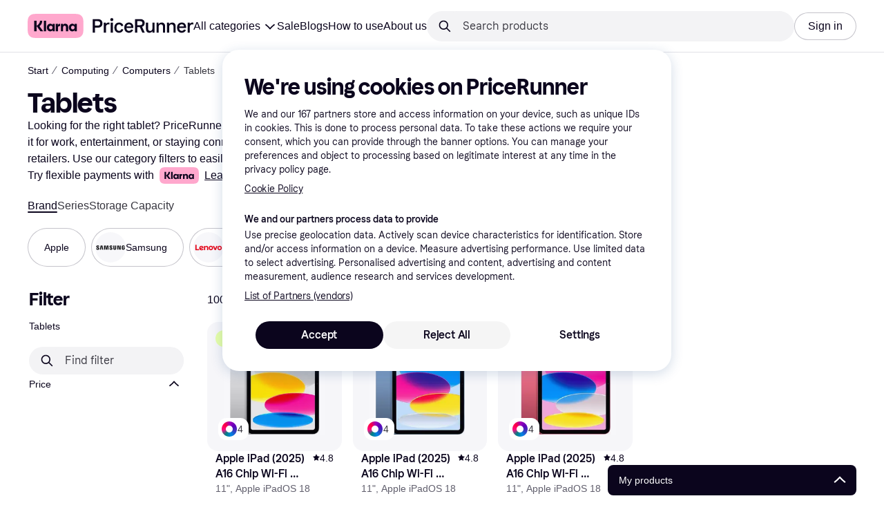

--- FILE ---
content_type: text/css
request_url: https://owp.klarna.com/static/components-HeaderButton-e98c8a33.css
body_size: 637
content:
.HKN4JXv8Dd{cursor:pointer;background:#0b051d;background:var(--primary-action-base);text-align:left;justify-content:space-between;align-items:center;width:100%;height:44px;padding:8px 12px 8px 16px;display:flex}.HKN4JXv8Dd.kQlu3Dhkgc{animation-name:kQlu3Dhkgc;animation-duration:.2s;animation-timing-function:ease-in-out;animation-iteration-count:2;animation-direction:alternate}.HKN4JXv8Dd:hover,.HKN4JXv8Dd:focus:not(.tM7jd4m9bk){background:#28272e;background:var(--primary-action-hover)}.tM7jd4m9bk{background:#0b051d;background:var(--primary-action-base)}.XQvCZ36O5l{background:#fff;background:var(--background-primary);border-bottom:1px solid #e2e2e7;border-bottom:1px solid var(--border20);justify-content:center}.XQvCZ36O5l:hover,.XQvCZ36O5l:focus:not(.tM7jd4m9bk){background:#f3f3f5;background:var(--grayscale10)}.NyYRlJlEBz{right:12px}

--- FILE ---
content_type: application/javascript
request_url: https://owp.klarna.com/static/framework-06d5c8d6.js
body_size: 56142
content:
/*! For license information please see framework-06d5c8d6.js.LICENSE.txt */
(self.__LOADABLE_LOADED_CHUNKS__=self.__LOADABLE_LOADED_CHUNKS__||[]).push([["40026"],{2694(e,t,n){"use strict";var r=n(6925);function l(){}function a(){}a.resetWarningCache=l,e.exports=function(){function e(e,t,n,l,a,o){if(o!==r){var i=Error("Calling PropTypes validators directly is not supported by the `prop-types` package. Use PropTypes.checkPropTypes() to call them. Read more at http://fb.me/use-check-prop-types");throw i.name="Invariant Violation",i}}function t(){return e}e.isRequired=e;var n={array:e,bigint:e,bool:e,func:e,number:e,object:e,string:e,symbol:e,any:e,arrayOf:t,element:e,elementType:e,instanceOf:t,node:e,objectOf:t,oneOf:t,oneOfType:t,shape:t,exact:t,checkPropTypes:a,resetWarningCache:l};return n.PropTypes=n,n}},5556(e,t,n){e.exports=n(2694)()},6925(e){"use strict";e.exports="SECRET_DO_NOT_PASS_THIS_OR_YOU_WILL_BE_FIRED"},31247(e,t,n){"use strict";var r,l=n(69982),a=n(96540),o=n(40961);function i(e){var t="https://react.dev/errors/"+e;if(1<arguments.length){t+="?args[]="+encodeURIComponent(arguments[1]);for(var n=2;n<arguments.length;n++)t+="&args[]="+encodeURIComponent(arguments[n])}return"Minified React error #"+e+"; visit "+t+" for the full message or use the non-minified dev environment for full errors and additional helpful warnings."}function u(e){var t=e,n=e;if(e.alternate)for(;t.return;)t=t.return;else{e=t;do 0!=(4098&(t=e).flags)&&(n=t.return),e=t.return;while(e)}return 3===t.tag?n:null}function s(e){if(13===e.tag){var t=e.memoizedState;if(null===t&&null!==(e=e.alternate)&&(t=e.memoizedState),null!==t)return t.dehydrated}return null}function c(e){if(31===e.tag){var t=e.memoizedState;if(null===t&&null!==(e=e.alternate)&&(t=e.memoizedState),null!==t)return t.dehydrated}return null}function f(e){if(u(e)!==e)throw Error(i(188))}var d=Object.assign,p=Symbol.for("react.element"),m=Symbol.for("react.transitional.element"),h=Symbol.for("react.portal"),g=Symbol.for("react.fragment"),y=Symbol.for("react.strict_mode"),v=Symbol.for("react.profiler"),b=Symbol.for("react.consumer"),k=Symbol.for("react.context"),w=Symbol.for("react.forward_ref"),S=Symbol.for("react.suspense"),x=Symbol.for("react.suspense_list"),E=Symbol.for("react.memo"),C=Symbol.for("react.lazy");Symbol.for("react.scope");var _=Symbol.for("react.activity");Symbol.for("react.legacy_hidden"),Symbol.for("react.tracing_marker");var z=Symbol.for("react.memo_cache_sentinel");Symbol.for("react.view_transition");var P=Symbol.iterator;function N(e){return null===e||"object"!=typeof e?null:"function"==typeof(e=P&&e[P]||e["@@iterator"])?e:null}var T=Symbol.for("react.client.reference"),L=Array.isArray,O=a.__CLIENT_INTERNALS_DO_NOT_USE_OR_WARN_USERS_THEY_CANNOT_UPGRADE,D=o.__DOM_INTERNALS_DO_NOT_USE_OR_WARN_USERS_THEY_CANNOT_UPGRADE,A={pending:!1,data:null,method:null,action:null},R=[],F=-1;function M(e){return{current:e}}function I(e){0>F||(e.current=R[F],R[F]=null,F--)}function U(e,t){R[++F]=e.current,e.current=t}var $=M(null),H=M(null),j=M(null),V=M(null);function B(e,t){switch(U(j,t),U(H,e),U($,null),t.nodeType){case 9:case 11:e=(e=t.documentElement)&&(e=e.namespaceURI)?sy(e):0;break;default:if(e=t.tagName,t=t.namespaceURI)e=sv(t=sy(t),e);else switch(e){case"svg":e=1;break;case"math":e=2;break;default:e=0}}I($),U($,e)}function Q(){I($),I(H),I(j)}function W(e){null!==e.memoizedState&&U(V,e);var t=$.current,n=sv(t,e.type);t!==n&&(U(H,e),U($,n))}function q(e){H.current===e&&(I($),I(H)),V.current===e&&(I(V),ce._currentValue=A)}function K(e){if(void 0===tF)try{throw Error()}catch(e){var t=e.stack.trim().match(/\n( *(at )?)/);tF=t&&t[1]||"",tM=-1<e.stack.indexOf("\n    at")?" (<anonymous>)":-1<e.stack.indexOf("@")?"@unknown:0:0":""}return"\n"+tF+e+tM}var Y=!1;function G(e,t){if(!e||Y)return"";Y=!0;var n=Error.prepareStackTrace;Error.prepareStackTrace=void 0;try{var r={DetermineComponentFrameRoot:function(){try{if(t){var n=function(){throw Error()};if(Object.defineProperty(n.prototype,"props",{set:function(){throw Error()}}),"object"==typeof Reflect&&Reflect.construct){try{Reflect.construct(n,[])}catch(e){var r=e}Reflect.construct(e,[],n)}else{try{n.call()}catch(e){r=e}e.call(n.prototype)}}else{try{throw Error()}catch(e){r=e}(n=e())&&"function"==typeof n.catch&&n.catch(function(){})}}catch(e){if(e&&r&&"string"==typeof e.stack)return[e.stack,r.stack]}return[null,null]}};r.DetermineComponentFrameRoot.displayName="DetermineComponentFrameRoot";var l=Object.getOwnPropertyDescriptor(r.DetermineComponentFrameRoot,"name");l&&l.configurable&&Object.defineProperty(r.DetermineComponentFrameRoot,"name",{value:"DetermineComponentFrameRoot"});var a=r.DetermineComponentFrameRoot(),o=a[0],i=a[1];if(o&&i){var u=o.split("\n"),s=i.split("\n");for(l=r=0;r<u.length&&!u[r].includes("DetermineComponentFrameRoot");)r++;for(;l<s.length&&!s[l].includes("DetermineComponentFrameRoot");)l++;if(r===u.length||l===s.length)for(r=u.length-1,l=s.length-1;1<=r&&0<=l&&u[r]!==s[l];)l--;for(;1<=r&&0<=l;r--,l--)if(u[r]!==s[l]){if(1!==r||1!==l)do if(r--,l--,0>l||u[r]!==s[l]){var c="\n"+u[r].replace(" at new "," at ");return e.displayName&&c.includes("<anonymous>")&&(c=c.replace("<anonymous>",e.displayName)),c}while(1<=r&&0<=l);break}}}finally{Y=!1,Error.prepareStackTrace=n}return(n=e?e.displayName||e.name:"")?K(n):""}function X(e){try{var t="",n=null;do t+=function(e,t){switch(e.tag){case 26:case 27:case 5:return K(e.type);case 16:return K("Lazy");case 13:return e.child!==t&&null!==t?K("Suspense Fallback"):K("Suspense");case 19:return K("SuspenseList");case 0:case 15:return G(e.type,!1);case 11:return G(e.type.render,!1);case 1:return G(e.type,!0);case 31:return K("Activity");default:return""}}(e,n),n=e,e=e.return;while(e);return t}catch(e){return"\nError generating stack: "+e.message+"\n"+e.stack}}var Z=Object.prototype.hasOwnProperty,J=l.unstable_scheduleCallback,ee=l.unstable_cancelCallback,et=l.unstable_shouldYield,en=l.unstable_requestPaint,er=l.unstable_now,el=l.unstable_getCurrentPriorityLevel,ea=l.unstable_ImmediatePriority,eo=l.unstable_UserBlockingPriority,ei=l.unstable_NormalPriority,eu=l.unstable_LowPriority,es=l.unstable_IdlePriority,ec=l.log,ef=l.unstable_setDisableYieldValue,ed=null,ep=null;function em(e){if("function"==typeof ec&&ef(e),ep&&"function"==typeof ep.setStrictMode)try{ep.setStrictMode(ed,e)}catch(e){}}var eh=Math.clz32?Math.clz32:function(e){return 0==(e>>>=0)?32:31-(eg(e)/ey|0)|0},eg=Math.log,ey=Math.LN2,ev=256,eb=262144,ek=4194304;function ew(e){var t=42&e;if(0!==t)return t;switch(e&-e){case 1:return 1;case 2:return 2;case 4:return 4;case 8:return 8;case 16:return 16;case 32:return 32;case 64:return 64;case 128:return 128;case 256:case 512:case 1024:case 2048:case 4096:case 8192:case 16384:case 32768:case 65536:case 131072:return 261888&e;case 262144:case 524288:case 1048576:case 2097152:return 3932160&e;case 4194304:case 8388608:case 0x1000000:case 0x2000000:return 0x3c00000&e;case 0x4000000:return 0x4000000;case 0x8000000:return 0x8000000;case 0x10000000:return 0x10000000;case 0x20000000:return 0x20000000;case 0x40000000:return 0;default:return e}}function eS(e,t,n){var r=e.pendingLanes;if(0===r)return 0;var l=0,a=e.suspendedLanes,o=e.pingedLanes;e=e.warmLanes;var i=0x7ffffff&r;return 0!==i?0!=(r=i&~a)?l=ew(r):0!=(o&=i)?l=ew(o):n||0!=(n=i&~e)&&(l=ew(n)):0!=(i=r&~a)?l=ew(i):0!==o?l=ew(o):n||0!=(n=r&~e)&&(l=ew(n)),0===l?0:0!==t&&t!==l&&0==(t&a)&&((a=l&-l)>=(n=t&-t)||32===a&&0!=(4194048&n))?t:l}function ex(e,t){return 0==(e.pendingLanes&~(e.suspendedLanes&~e.pingedLanes)&t)}function eE(){var e=ek;return 0==(0x3c00000&(ek<<=1))&&(ek=4194304),e}function eC(e){for(var t=[],n=0;31>n;n++)t.push(e);return t}function e_(e,t){e.pendingLanes|=t,0x10000000!==t&&(e.suspendedLanes=0,e.pingedLanes=0,e.warmLanes=0)}function ez(e,t,n){e.pendingLanes|=t,e.suspendedLanes&=~t;var r=31-eh(t);e.entangledLanes|=t,e.entanglements[r]=0x40000000|e.entanglements[r]|261930&n}function eP(e,t){var n=e.entangledLanes|=t;for(e=e.entanglements;n;){var r=31-eh(n),l=1<<r;l&t|e[r]&t&&(e[r]|=t),n&=~l}}function eN(e,t){var n=t&-t;return 0!=((n=0!=(42&n)?1:eT(n))&(e.suspendedLanes|t))?0:n}function eT(e){switch(e){case 2:e=1;break;case 8:e=4;break;case 32:e=16;break;case 256:case 512:case 1024:case 2048:case 4096:case 8192:case 16384:case 32768:case 65536:case 131072:case 262144:case 524288:case 1048576:case 2097152:case 4194304:case 8388608:case 0x1000000:case 0x2000000:e=128;break;case 0x10000000:e=0x8000000;break;default:e=0}return e}function eL(e){return 2<(e&=-e)?8<e?0!=(0x7ffffff&e)?32:0x10000000:8:2}function eO(){var e=D.p;return 0!==e?e:void 0===(e=window.event)?32:cm(e.type)}function eD(e,t){var n=D.p;try{return D.p=e,t()}finally{D.p=n}}var eA=Math.random().toString(36).slice(2),eR="__reactFiber$"+eA,eF="__reactProps$"+eA,eM="__reactContainer$"+eA,eI="__reactEvents$"+eA,eU="__reactListeners$"+eA,e$="__reactHandles$"+eA,eH="__reactResources$"+eA,ej="__reactMarker$"+eA;function eV(e){delete e[eR],delete e[eF],delete e[eI],delete e[eU],delete e[e$]}function eB(e){var t=e[eR];if(t)return t;for(var n=e.parentNode;n;){if(t=n[eM]||n[eR]){if(n=t.alternate,null!==t.child||null!==n&&null!==n.child)for(e=sF(e);null!==e;){if(n=e[eR])return n;e=sF(e)}return t}n=(e=n).parentNode}return null}function eQ(e){if(e=e[eR]||e[eM]){var t=e.tag;if(5===t||6===t||13===t||31===t||26===t||27===t||3===t)return e}return null}function eW(e){var t=e.tag;if(5===t||26===t||27===t||6===t)return e.stateNode;throw Error(i(33))}function eq(e){var t=e[eH];return t||(t=e[eH]={hoistableStyles:new Map,hoistableScripts:new Map}),t}function eK(e){e[ej]=!0}var eY=new Set,eG={};function eX(e,t){eZ(e,t),eZ(e+"Capture",t)}function eZ(e,t){for(eG[e]=t,e=0;e<t.length;e++)eY.add(t[e])}var eJ=RegExp("^[:A-Z_a-z\\u00C0-\\u00D6\\u00D8-\\u00F6\\u00F8-\\u02FF\\u0370-\\u037D\\u037F-\\u1FFF\\u200C-\\u200D\\u2070-\\u218F\\u2C00-\\u2FEF\\u3001-\\uD7FF\\uF900-\\uFDCF\\uFDF0-\\uFFFD][:A-Z_a-z\\u00C0-\\u00D6\\u00D8-\\u00F6\\u00F8-\\u02FF\\u0370-\\u037D\\u037F-\\u1FFF\\u200C-\\u200D\\u2070-\\u218F\\u2C00-\\u2FEF\\u3001-\\uD7FF\\uF900-\\uFDCF\\uFDF0-\\uFFFD\\-.0-9\\u00B7\\u0300-\\u036F\\u203F-\\u2040]*$"),e0={},e1={};function e2(e,t,n){if(Z.call(e1,t)||!Z.call(e0,t)&&(eJ.test(t)?e1[t]=!0:(e0[t]=!0,!1)))if(null===n)e.removeAttribute(t);else{switch(typeof n){case"undefined":case"function":case"symbol":e.removeAttribute(t);return;case"boolean":var r=t.toLowerCase().slice(0,5);if("data-"!==r&&"aria-"!==r)return void e.removeAttribute(t)}e.setAttribute(t,""+n)}}function e3(e,t,n){if(null===n)e.removeAttribute(t);else{switch(typeof n){case"undefined":case"function":case"symbol":case"boolean":e.removeAttribute(t);return}e.setAttribute(t,""+n)}}function e4(e,t,n,r){if(null===r)e.removeAttribute(n);else{switch(typeof r){case"undefined":case"function":case"symbol":case"boolean":e.removeAttribute(n);return}e.setAttributeNS(t,n,""+r)}}function e6(e){switch(typeof e){case"bigint":case"boolean":case"number":case"string":case"undefined":case"object":return e;default:return""}}function e8(e){var t=e.type;return(e=e.nodeName)&&"input"===e.toLowerCase()&&("checkbox"===t||"radio"===t)}function e5(e){if(!e._valueTracker){var t=e8(e)?"checked":"value";e._valueTracker=function(e,t,n){var r=Object.getOwnPropertyDescriptor(e.constructor.prototype,t);if(!e.hasOwnProperty(t)&&void 0!==r&&"function"==typeof r.get&&"function"==typeof r.set){var l=r.get,a=r.set;return Object.defineProperty(e,t,{configurable:!0,get:function(){return l.call(this)},set:function(e){n=""+e,a.call(this,e)}}),Object.defineProperty(e,t,{enumerable:r.enumerable}),{getValue:function(){return n},setValue:function(e){n=""+e},stopTracking:function(){e._valueTracker=null,delete e[t]}}}}(e,t,""+e[t])}}function e9(e){if(!e)return!1;var t=e._valueTracker;if(!t)return!0;var n=t.getValue(),r="";return e&&(r=e8(e)?e.checked?"true":"false":e.value),(e=r)!==n&&(t.setValue(e),!0)}function e7(e){if(void 0===(e=e||("u">typeof document?document:void 0)))return null;try{return e.activeElement||e.body}catch(t){return e.body}}var te=/[\n"\\]/g;function tt(e){return e.replace(te,function(e){return"\\"+e.charCodeAt(0).toString(16)+" "})}function tn(e,t,n,r,l,a,o,i){e.name="",null!=o&&"function"!=typeof o&&"symbol"!=typeof o&&"boolean"!=typeof o?e.type=o:e.removeAttribute("type"),null!=t?"number"===o?(0===t&&""===e.value||e.value!=t)&&(e.value=""+e6(t)):e.value!==""+e6(t)&&(e.value=""+e6(t)):"submit"!==o&&"reset"!==o||e.removeAttribute("value"),null!=t?tl(e,o,e6(t)):null!=n?tl(e,o,e6(n)):null!=r&&e.removeAttribute("value"),null==l&&null!=a&&(e.defaultChecked=!!a),null!=l&&(e.checked=l&&"function"!=typeof l&&"symbol"!=typeof l),null!=i&&"function"!=typeof i&&"symbol"!=typeof i&&"boolean"!=typeof i?e.name=""+e6(i):e.removeAttribute("name")}function tr(e,t,n,r,l,a,o,i){if(null!=a&&"function"!=typeof a&&"symbol"!=typeof a&&"boolean"!=typeof a&&(e.type=a),null!=t||null!=n){if(("submit"===a||"reset"===a)&&null==t)return void e5(e);n=null!=n?""+e6(n):"",t=null!=t?""+e6(t):n,i||t===e.value||(e.value=t),e.defaultValue=t}r="function"!=typeof(r=null!=r?r:l)&&"symbol"!=typeof r&&!!r,e.checked=i?e.checked:!!r,e.defaultChecked=!!r,null!=o&&"function"!=typeof o&&"symbol"!=typeof o&&"boolean"!=typeof o&&(e.name=o),e5(e)}function tl(e,t,n){"number"===t&&e7(e.ownerDocument)===e||e.defaultValue===""+n||(e.defaultValue=""+n)}function ta(e,t,n,r){if(e=e.options,t){t={};for(var l=0;l<n.length;l++)t["$"+n[l]]=!0;for(n=0;n<e.length;n++)l=t.hasOwnProperty("$"+e[n].value),e[n].selected!==l&&(e[n].selected=l),l&&r&&(e[n].defaultSelected=!0)}else{for(l=0,n=""+e6(n),t=null;l<e.length;l++){if(e[l].value===n){e[l].selected=!0,r&&(e[l].defaultSelected=!0);return}null!==t||e[l].disabled||(t=e[l])}null!==t&&(t.selected=!0)}}function to(e,t,n){if(null!=t&&((t=""+e6(t))!==e.value&&(e.value=t),null==n)){e.defaultValue!==t&&(e.defaultValue=t);return}e.defaultValue=null!=n?""+e6(n):""}function ti(e,t,n,r){if(null==t){if(null!=r){if(null!=n)throw Error(i(92));if(L(r)){if(1<r.length)throw Error(i(93));r=r[0]}n=r}null==n&&(n=""),t=n}e.defaultValue=n=e6(t),(r=e.textContent)===n&&""!==r&&null!==r&&(e.value=r),e5(e)}function tu(e,t){if(t){var n=e.firstChild;if(n&&n===e.lastChild&&3===n.nodeType){n.nodeValue=t;return}}e.textContent=t}var ts=new Set("animationIterationCount aspectRatio borderImageOutset borderImageSlice borderImageWidth boxFlex boxFlexGroup boxOrdinalGroup columnCount columns flex flexGrow flexPositive flexShrink flexNegative flexOrder gridArea gridRow gridRowEnd gridRowSpan gridRowStart gridColumn gridColumnEnd gridColumnSpan gridColumnStart fontWeight lineClamp lineHeight opacity order orphans scale tabSize widows zIndex zoom fillOpacity floodOpacity stopOpacity strokeDasharray strokeDashoffset strokeMiterlimit strokeOpacity strokeWidth MozAnimationIterationCount MozBoxFlex MozBoxFlexGroup MozLineClamp msAnimationIterationCount msFlex msZoom msFlexGrow msFlexNegative msFlexOrder msFlexPositive msFlexShrink msGridColumn msGridColumnSpan msGridRow msGridRowSpan WebkitAnimationIterationCount WebkitBoxFlex WebKitBoxFlexGroup WebkitBoxOrdinalGroup WebkitColumnCount WebkitColumns WebkitFlex WebkitFlexGrow WebkitFlexPositive WebkitFlexShrink WebkitLineClamp".split(" "));function tc(e,t,n){var r=0===t.indexOf("--");null==n||"boolean"==typeof n||""===n?r?e.setProperty(t,""):"float"===t?e.cssFloat="":e[t]="":r?e.setProperty(t,n):"number"!=typeof n||0===n||ts.has(t)?"float"===t?e.cssFloat=n:e[t]=(""+n).trim():e[t]=n+"px"}function tf(e,t,n){if(null!=t&&"object"!=typeof t)throw Error(i(62));if(e=e.style,null!=n){for(var r in n)!n.hasOwnProperty(r)||null!=t&&t.hasOwnProperty(r)||(0===r.indexOf("--")?e.setProperty(r,""):"float"===r?e.cssFloat="":e[r]="");for(var l in t)r=t[l],t.hasOwnProperty(l)&&n[l]!==r&&tc(e,l,r)}else for(var a in t)t.hasOwnProperty(a)&&tc(e,a,t[a])}function td(e){if(-1===e.indexOf("-"))return!1;switch(e){case"annotation-xml":case"color-profile":case"font-face":case"font-face-src":case"font-face-uri":case"font-face-format":case"font-face-name":case"missing-glyph":return!1;default:return!0}}var tp=new Map([["acceptCharset","accept-charset"],["htmlFor","for"],["httpEquiv","http-equiv"],["crossOrigin","crossorigin"],["accentHeight","accent-height"],["alignmentBaseline","alignment-baseline"],["arabicForm","arabic-form"],["baselineShift","baseline-shift"],["capHeight","cap-height"],["clipPath","clip-path"],["clipRule","clip-rule"],["colorInterpolation","color-interpolation"],["colorInterpolationFilters","color-interpolation-filters"],["colorProfile","color-profile"],["colorRendering","color-rendering"],["dominantBaseline","dominant-baseline"],["enableBackground","enable-background"],["fillOpacity","fill-opacity"],["fillRule","fill-rule"],["floodColor","flood-color"],["floodOpacity","flood-opacity"],["fontFamily","font-family"],["fontSize","font-size"],["fontSizeAdjust","font-size-adjust"],["fontStretch","font-stretch"],["fontStyle","font-style"],["fontVariant","font-variant"],["fontWeight","font-weight"],["glyphName","glyph-name"],["glyphOrientationHorizontal","glyph-orientation-horizontal"],["glyphOrientationVertical","glyph-orientation-vertical"],["horizAdvX","horiz-adv-x"],["horizOriginX","horiz-origin-x"],["imageRendering","image-rendering"],["letterSpacing","letter-spacing"],["lightingColor","lighting-color"],["markerEnd","marker-end"],["markerMid","marker-mid"],["markerStart","marker-start"],["overlinePosition","overline-position"],["overlineThickness","overline-thickness"],["paintOrder","paint-order"],["panose-1","panose-1"],["pointerEvents","pointer-events"],["renderingIntent","rendering-intent"],["shapeRendering","shape-rendering"],["stopColor","stop-color"],["stopOpacity","stop-opacity"],["strikethroughPosition","strikethrough-position"],["strikethroughThickness","strikethrough-thickness"],["strokeDasharray","stroke-dasharray"],["strokeDashoffset","stroke-dashoffset"],["strokeLinecap","stroke-linecap"],["strokeLinejoin","stroke-linejoin"],["strokeMiterlimit","stroke-miterlimit"],["strokeOpacity","stroke-opacity"],["strokeWidth","stroke-width"],["textAnchor","text-anchor"],["textDecoration","text-decoration"],["textRendering","text-rendering"],["transformOrigin","transform-origin"],["underlinePosition","underline-position"],["underlineThickness","underline-thickness"],["unicodeBidi","unicode-bidi"],["unicodeRange","unicode-range"],["unitsPerEm","units-per-em"],["vAlphabetic","v-alphabetic"],["vHanging","v-hanging"],["vIdeographic","v-ideographic"],["vMathematical","v-mathematical"],["vectorEffect","vector-effect"],["vertAdvY","vert-adv-y"],["vertOriginX","vert-origin-x"],["vertOriginY","vert-origin-y"],["wordSpacing","word-spacing"],["writingMode","writing-mode"],["xmlnsXlink","xmlns:xlink"],["xHeight","x-height"]]),tm=/^[\u0000-\u001F ]*j[\r\n\t]*a[\r\n\t]*v[\r\n\t]*a[\r\n\t]*s[\r\n\t]*c[\r\n\t]*r[\r\n\t]*i[\r\n\t]*p[\r\n\t]*t[\r\n\t]*:/i;function th(e){return tm.test(""+e)?"javascript:throw new Error('React has blocked a javascript: URL as a security precaution.')":e}function tg(){}var ty=null;function tv(e){return(e=e.target||e.srcElement||window).correspondingUseElement&&(e=e.correspondingUseElement),3===e.nodeType?e.parentNode:e}var tb=null,tk=null;function tw(e){var t=eQ(e);if(t&&(e=t.stateNode)){var n=e[eF]||null;switch(e=t.stateNode,t.type){case"input":if(tn(e,n.value,n.defaultValue,n.defaultValue,n.checked,n.defaultChecked,n.type,n.name),t=n.name,"radio"===n.type&&null!=t){for(n=e;n.parentNode;)n=n.parentNode;for(n=n.querySelectorAll('input[name="'+tt(""+t)+'"][type="radio"]'),t=0;t<n.length;t++){var r=n[t];if(r!==e&&r.form===e.form){var l=r[eF]||null;if(!l)throw Error(i(90));tn(r,l.value,l.defaultValue,l.defaultValue,l.checked,l.defaultChecked,l.type,l.name)}}for(t=0;t<n.length;t++)(r=n[t]).form===e.form&&e9(r)}break;case"textarea":to(e,n.value,n.defaultValue);break;case"select":null!=(t=n.value)&&ta(e,!!n.multiple,t,!1)}}}var tS=!1;function tx(e,t,n){if(tS)return e(t,n);tS=!0;try{return e(t)}finally{if(tS=!1,(null!==tb||null!==tk)&&(uf(),tb&&(t=tb,e=tk,tk=tb=null,tw(t),e)))for(t=0;t<e.length;t++)tw(e[t])}}function tE(e,t){var n=e.stateNode;if(null===n)return null;var r=n[eF]||null;if(null===r)return null;switch(n=r[t],t){case"onClick":case"onClickCapture":case"onDoubleClick":case"onDoubleClickCapture":case"onMouseDown":case"onMouseDownCapture":case"onMouseMove":case"onMouseMoveCapture":case"onMouseUp":case"onMouseUpCapture":case"onMouseEnter":(r=!r.disabled)||(r="button"!==(e=e.type)&&"input"!==e&&"select"!==e&&"textarea"!==e),e=!r;break;default:e=!1}if(e)return null;if(n&&"function"!=typeof n)throw Error(i(231,t,typeof n));return n}var tC="u">typeof window&&void 0!==window.document&&void 0!==window.document.createElement,t_=!1;if(tC)try{var tz={};Object.defineProperty(tz,"passive",{get:function(){t_=!0}}),window.addEventListener("test",tz,tz),window.removeEventListener("test",tz,tz)}catch(e){t_=!1}var tP=null,tN=null,tT=null;function tL(){if(tT)return tT;var e,t,n=tN,r=n.length,l="value"in tP?tP.value:tP.textContent,a=l.length;for(e=0;e<r&&n[e]===l[e];e++);var o=r-e;for(t=1;t<=o&&n[r-t]===l[a-t];t++);return tT=l.slice(e,1<t?1-t:void 0)}function tO(e){var t=e.keyCode;return"charCode"in e?0===(e=e.charCode)&&13===t&&(e=13):e=t,10===e&&(e=13),32<=e||13===e?e:0}function tD(){return!0}function tA(){return!1}function tR(e){function t(t,n,r,l,a){for(var o in this._reactName=t,this._targetInst=r,this.type=n,this.nativeEvent=l,this.target=a,this.currentTarget=null,e)e.hasOwnProperty(o)&&(t=e[o],this[o]=t?t(l):l[o]);return this.isDefaultPrevented=(null!=l.defaultPrevented?l.defaultPrevented:!1===l.returnValue)?tD:tA,this.isPropagationStopped=tA,this}return d(t.prototype,{preventDefault:function(){this.defaultPrevented=!0;var e=this.nativeEvent;e&&(e.preventDefault?e.preventDefault():"unknown"!=typeof e.returnValue&&(e.returnValue=!1),this.isDefaultPrevented=tD)},stopPropagation:function(){var e=this.nativeEvent;e&&(e.stopPropagation?e.stopPropagation():"unknown"!=typeof e.cancelBubble&&(e.cancelBubble=!0),this.isPropagationStopped=tD)},persist:function(){},isPersistent:tD}),t}var tF,tM,tI,tU,t$,tH={eventPhase:0,bubbles:0,cancelable:0,timeStamp:function(e){return e.timeStamp||Date.now()},defaultPrevented:0,isTrusted:0},tj=tR(tH),tV=d({},tH,{view:0,detail:0}),tB=tR(tV),tQ=d({},tV,{screenX:0,screenY:0,clientX:0,clientY:0,pageX:0,pageY:0,ctrlKey:0,shiftKey:0,altKey:0,metaKey:0,getModifierState:t2,button:0,buttons:0,relatedTarget:function(e){return void 0===e.relatedTarget?e.fromElement===e.srcElement?e.toElement:e.fromElement:e.relatedTarget},movementX:function(e){return"movementX"in e?e.movementX:(e!==t$&&(t$&&"mousemove"===e.type?(tI=e.screenX-t$.screenX,tU=e.screenY-t$.screenY):tU=tI=0,t$=e),tI)},movementY:function(e){return"movementY"in e?e.movementY:tU}}),tW=tR(tQ),tq=tR(d({},tQ,{dataTransfer:0})),tK=tR(d({},tV,{relatedTarget:0})),tY=tR(d({},tH,{animationName:0,elapsedTime:0,pseudoElement:0})),tG=tR(d({},tH,{clipboardData:function(e){return"clipboardData"in e?e.clipboardData:window.clipboardData}})),tX=tR(d({},tH,{data:0})),tZ={Esc:"Escape",Spacebar:" ",Left:"ArrowLeft",Up:"ArrowUp",Right:"ArrowRight",Down:"ArrowDown",Del:"Delete",Win:"OS",Menu:"ContextMenu",Apps:"ContextMenu",Scroll:"ScrollLock",MozPrintableKey:"Unidentified"},tJ={8:"Backspace",9:"Tab",12:"Clear",13:"Enter",16:"Shift",17:"Control",18:"Alt",19:"Pause",20:"CapsLock",27:"Escape",32:" ",33:"PageUp",34:"PageDown",35:"End",36:"Home",37:"ArrowLeft",38:"ArrowUp",39:"ArrowRight",40:"ArrowDown",45:"Insert",46:"Delete",112:"F1",113:"F2",114:"F3",115:"F4",116:"F5",117:"F6",118:"F7",119:"F8",120:"F9",121:"F10",122:"F11",123:"F12",144:"NumLock",145:"ScrollLock",224:"Meta"},t0={Alt:"altKey",Control:"ctrlKey",Meta:"metaKey",Shift:"shiftKey"};function t1(e){var t=this.nativeEvent;return t.getModifierState?t.getModifierState(e):!!(e=t0[e])&&!!t[e]}function t2(){return t1}var t3=tR(d({},tV,{key:function(e){if(e.key){var t=tZ[e.key]||e.key;if("Unidentified"!==t)return t}return"keypress"===e.type?13===(e=tO(e))?"Enter":String.fromCharCode(e):"keydown"===e.type||"keyup"===e.type?tJ[e.keyCode]||"Unidentified":""},code:0,location:0,ctrlKey:0,shiftKey:0,altKey:0,metaKey:0,repeat:0,locale:0,getModifierState:t2,charCode:function(e){return"keypress"===e.type?tO(e):0},keyCode:function(e){return"keydown"===e.type||"keyup"===e.type?e.keyCode:0},which:function(e){return"keypress"===e.type?tO(e):"keydown"===e.type||"keyup"===e.type?e.keyCode:0}})),t4=tR(d({},tQ,{pointerId:0,width:0,height:0,pressure:0,tangentialPressure:0,tiltX:0,tiltY:0,twist:0,pointerType:0,isPrimary:0})),t6=tR(d({},tV,{touches:0,targetTouches:0,changedTouches:0,altKey:0,metaKey:0,ctrlKey:0,shiftKey:0,getModifierState:t2})),t8=tR(d({},tH,{propertyName:0,elapsedTime:0,pseudoElement:0})),t5=tR(d({},tQ,{deltaX:function(e){return"deltaX"in e?e.deltaX:"wheelDeltaX"in e?-e.wheelDeltaX:0},deltaY:function(e){return"deltaY"in e?e.deltaY:"wheelDeltaY"in e?-e.wheelDeltaY:"wheelDelta"in e?-e.wheelDelta:0},deltaZ:0,deltaMode:0})),t9=tR(d({},tH,{newState:0,oldState:0})),t7=[9,13,27,32],ne=tC&&"CompositionEvent"in window,nt=null;tC&&"documentMode"in document&&(nt=document.documentMode);var nn=tC&&"TextEvent"in window&&!nt,nr=tC&&(!ne||nt&&8<nt&&11>=nt),nl=!1;function na(e,t){switch(e){case"keyup":return -1!==t7.indexOf(t.keyCode);case"keydown":return 229!==t.keyCode;case"keypress":case"mousedown":case"focusout":return!0;default:return!1}}function no(e){return"object"==typeof(e=e.detail)&&"data"in e?e.data:null}var ni=!1,nu={color:!0,date:!0,datetime:!0,"datetime-local":!0,email:!0,month:!0,number:!0,password:!0,range:!0,search:!0,tel:!0,text:!0,time:!0,url:!0,week:!0};function ns(e){var t=e&&e.nodeName&&e.nodeName.toLowerCase();return"input"===t?!!nu[e.type]:"textarea"===t}function nc(e,t,n,r){tb?tk?tk.push(r):tk=[r]:tb=r,0<(t=sr(t,"onChange")).length&&(n=new tj("onChange","change",null,n,r),e.push({event:n,listeners:t}))}var nf=null,nd=null;function np(e){u6(e,0)}function nm(e){if(e9(eW(e)))return e}function nh(e,t){if("change"===e)return t}var ng=!1;if(tC){if(tC){var ny="oninput"in document;if(!ny){var nv=document.createElement("div");nv.setAttribute("oninput","return;"),ny="function"==typeof nv.oninput}r=ny}else r=!1;ng=r&&(!document.documentMode||9<document.documentMode)}function nb(){nf&&(nf.detachEvent("onpropertychange",nk),nd=nf=null)}function nk(e){if("value"===e.propertyName&&nm(nd)){var t=[];nc(t,nd,e,tv(e)),tx(np,t)}}function nw(e,t,n){"focusin"===e?(nb(),nf=t,nd=n,nf.attachEvent("onpropertychange",nk)):"focusout"===e&&nb()}function nS(e){if("selectionchange"===e||"keyup"===e||"keydown"===e)return nm(nd)}function nx(e,t){if("click"===e)return nm(t)}function nE(e,t){if("input"===e||"change"===e)return nm(t)}var nC="function"==typeof Object.is?Object.is:function(e,t){return e===t&&(0!==e||1/e==1/t)||e!=e&&t!=t};function n_(e,t){if(nC(e,t))return!0;if("object"!=typeof e||null===e||"object"!=typeof t||null===t)return!1;var n=Object.keys(e),r=Object.keys(t);if(n.length!==r.length)return!1;for(r=0;r<n.length;r++){var l=n[r];if(!Z.call(t,l)||!nC(e[l],t[l]))return!1}return!0}function nz(e){for(;e&&e.firstChild;)e=e.firstChild;return e}function nP(e,t){var n,r=nz(e);for(e=0;r;){if(3===r.nodeType){if(n=e+r.textContent.length,e<=t&&n>=t)return{node:r,offset:t-e};e=n}e:{for(;r;){if(r.nextSibling){r=r.nextSibling;break e}r=r.parentNode}r=void 0}r=nz(r)}}function nN(e){e=null!=e&&null!=e.ownerDocument&&null!=e.ownerDocument.defaultView?e.ownerDocument.defaultView:window;for(var t=e7(e.document);t instanceof e.HTMLIFrameElement;){try{var n="string"==typeof t.contentWindow.location.href}catch(e){n=!1}if(n)e=t.contentWindow;else break;t=e7(e.document)}return t}function nT(e){var t=e&&e.nodeName&&e.nodeName.toLowerCase();return t&&("input"===t&&("text"===e.type||"search"===e.type||"tel"===e.type||"url"===e.type||"password"===e.type)||"textarea"===t||"true"===e.contentEditable)}var nL=tC&&"documentMode"in document&&11>=document.documentMode,nO=null,nD=null,nA=null,nR=!1;function nF(e,t,n){var r=n.window===n?n.document:9===n.nodeType?n:n.ownerDocument;nR||null==nO||nO!==e7(r)||(r="selectionStart"in(r=nO)&&nT(r)?{start:r.selectionStart,end:r.selectionEnd}:{anchorNode:(r=(r.ownerDocument&&r.ownerDocument.defaultView||window).getSelection()).anchorNode,anchorOffset:r.anchorOffset,focusNode:r.focusNode,focusOffset:r.focusOffset},nA&&n_(nA,r)||(nA=r,0<(r=sr(nD,"onSelect")).length&&(t=new tj("onSelect","select",null,t,n),e.push({event:t,listeners:r}),t.target=nO)))}function nM(e,t){var n={};return n[e.toLowerCase()]=t.toLowerCase(),n["Webkit"+e]="webkit"+t,n["Moz"+e]="moz"+t,n}var nI={animationend:nM("Animation","AnimationEnd"),animationiteration:nM("Animation","AnimationIteration"),animationstart:nM("Animation","AnimationStart"),transitionrun:nM("Transition","TransitionRun"),transitionstart:nM("Transition","TransitionStart"),transitioncancel:nM("Transition","TransitionCancel"),transitionend:nM("Transition","TransitionEnd")},nU={},n$={};function nH(e){if(nU[e])return nU[e];if(!nI[e])return e;var t,n=nI[e];for(t in n)if(n.hasOwnProperty(t)&&t in n$)return nU[e]=n[t];return e}tC&&(n$=document.createElement("div").style,"AnimationEvent"in window||(delete nI.animationend.animation,delete nI.animationiteration.animation,delete nI.animationstart.animation),"TransitionEvent"in window||delete nI.transitionend.transition);var nj=nH("animationend"),nV=nH("animationiteration"),nB=nH("animationstart"),nQ=nH("transitionrun"),nW=nH("transitionstart"),nq=nH("transitioncancel"),nK=nH("transitionend"),nY=new Map,nG="abort auxClick beforeToggle cancel canPlay canPlayThrough click close contextMenu copy cut drag dragEnd dragEnter dragExit dragLeave dragOver dragStart drop durationChange emptied encrypted ended error gotPointerCapture input invalid keyDown keyPress keyUp load loadedData loadedMetadata loadStart lostPointerCapture mouseDown mouseMove mouseOut mouseOver mouseUp paste pause play playing pointerCancel pointerDown pointerMove pointerOut pointerOver pointerUp progress rateChange reset resize seeked seeking stalled submit suspend timeUpdate touchCancel touchEnd touchStart volumeChange scroll toggle touchMove waiting wheel".split(" ");function nX(e,t){nY.set(e,t),eX(t,[e])}nG.push("scrollEnd");var nZ="function"==typeof reportError?reportError:function(e){if("object"==typeof window&&"function"==typeof window.ErrorEvent){var t=new window.ErrorEvent("error",{bubbles:!0,cancelable:!0,message:"object"==typeof e&&null!==e&&"string"==typeof e.message?String(e.message):String(e),error:e});if(!window.dispatchEvent(t))return}else if("object"==typeof process&&"function"==typeof process.emit)return void process.emit("uncaughtException",e);console.error(e)},nJ=[],n0=0,n1=0;function n2(){for(var e=n0,t=n1=n0=0;t<e;){var n=nJ[t];nJ[t++]=null;var r=nJ[t];nJ[t++]=null;var l=nJ[t];nJ[t++]=null;var a=nJ[t];if(nJ[t++]=null,null!==r&&null!==l){var o=r.pending;null===o?l.next=l:(l.next=o.next,o.next=l),r.pending=l}0!==a&&n8(n,l,a)}}function n3(e,t,n,r){nJ[n0++]=e,nJ[n0++]=t,nJ[n0++]=n,nJ[n0++]=r,n1|=r,e.lanes|=r,null!==(e=e.alternate)&&(e.lanes|=r)}function n4(e,t,n,r){return n3(e,t,n,r),n5(e)}function n6(e,t){return n3(e,null,null,t),n5(e)}function n8(e,t,n){e.lanes|=n;var r=e.alternate;null!==r&&(r.lanes|=n);for(var l=!1,a=e.return;null!==a;)a.childLanes|=n,null!==(r=a.alternate)&&(r.childLanes|=n),22===a.tag&&(null===(e=a.stateNode)||1&e._visibility||(l=!0)),e=a,a=a.return;return 3===e.tag?(a=e.stateNode,l&&null!==t&&(l=31-eh(n),null===(r=(e=a.hiddenUpdates)[l])?e[l]=[t]:r.push(t),t.lane=0x20000000|n),a):null}function n5(e){if(50<ur)throw ur=0,ul=null,Error(i(185));for(var t=e.return;null!==t;)t=(e=t).return;return 3===e.tag?e.stateNode:null}var n9={};function n7(e,t,n,r){this.tag=e,this.key=n,this.sibling=this.child=this.return=this.stateNode=this.type=this.elementType=null,this.index=0,this.refCleanup=this.ref=null,this.pendingProps=t,this.dependencies=this.memoizedState=this.updateQueue=this.memoizedProps=null,this.mode=r,this.subtreeFlags=this.flags=0,this.deletions=null,this.childLanes=this.lanes=0,this.alternate=null}function re(e,t,n,r){return new n7(e,t,n,r)}function rt(e){return!(!(e=e.prototype)||!e.isReactComponent)}function rn(e,t){var n=e.alternate;return null===n?((n=re(e.tag,t,e.key,e.mode)).elementType=e.elementType,n.type=e.type,n.stateNode=e.stateNode,n.alternate=e,e.alternate=n):(n.pendingProps=t,n.type=e.type,n.flags=0,n.subtreeFlags=0,n.deletions=null),n.flags=0x3e00000&e.flags,n.childLanes=e.childLanes,n.lanes=e.lanes,n.child=e.child,n.memoizedProps=e.memoizedProps,n.memoizedState=e.memoizedState,n.updateQueue=e.updateQueue,t=e.dependencies,n.dependencies=null===t?null:{lanes:t.lanes,firstContext:t.firstContext},n.sibling=e.sibling,n.index=e.index,n.ref=e.ref,n.refCleanup=e.refCleanup,n}function rr(e,t){e.flags&=0x3e00002;var n=e.alternate;return null===n?(e.childLanes=0,e.lanes=t,e.child=null,e.subtreeFlags=0,e.memoizedProps=null,e.memoizedState=null,e.updateQueue=null,e.dependencies=null,e.stateNode=null):(e.childLanes=n.childLanes,e.lanes=n.lanes,e.child=n.child,e.subtreeFlags=0,e.deletions=null,e.memoizedProps=n.memoizedProps,e.memoizedState=n.memoizedState,e.updateQueue=n.updateQueue,e.type=n.type,e.dependencies=null===(t=n.dependencies)?null:{lanes:t.lanes,firstContext:t.firstContext}),e}function rl(e,t,n,r,l,a){var o=0;if(r=e,"function"==typeof e)rt(e)&&(o=1);else if("string"==typeof e)o=!function(e,t,n){if(1===n||null!=t.itemProp)return!1;switch(e){case"meta":case"title":return!0;case"style":if("string"!=typeof t.precedence||"string"!=typeof t.href||""===t.href)break;return!0;case"link":if("string"!=typeof t.rel||"string"!=typeof t.href||""===t.href||t.onLoad||t.onError)break;if("stylesheet"===t.rel)return e=t.disabled,"string"==typeof t.precedence&&null==e;return!0;case"script":if(t.async&&"function"!=typeof t.async&&"symbol"!=typeof t.async&&!t.onLoad&&!t.onError&&t.src&&"string"==typeof t.src)return!0}return!1}(e,n,$.current)?"html"===e||"head"===e||"body"===e?27:5:26;else e:switch(e){case _:return(e=re(31,n,t,l)).elementType=_,e.lanes=a,e;case g:return ra(n.children,l,a,t);case y:o=8,l|=24;break;case v:return(e=re(12,n,t,2|l)).elementType=v,e.lanes=a,e;case S:return(e=re(13,n,t,l)).elementType=S,e.lanes=a,e;case x:return(e=re(19,n,t,l)).elementType=x,e.lanes=a,e;default:if("object"==typeof e&&null!==e)switch(e.$$typeof){case k:o=10;break e;case b:o=9;break e;case w:o=11;break e;case E:o=14;break e;case C:o=16,r=null;break e}o=29,n=Error(i(130,null===e?"null":typeof e,"")),r=null}return(t=re(o,n,t,l)).elementType=e,t.type=r,t.lanes=a,t}function ra(e,t,n,r){return(e=re(7,e,r,t)).lanes=n,e}function ro(e,t,n){return(e=re(6,e,null,t)).lanes=n,e}function ri(e){var t=re(18,null,null,0);return t.stateNode=e,t}function ru(e,t,n){return(t=re(4,null!==e.children?e.children:[],e.key,t)).lanes=n,t.stateNode={containerInfo:e.containerInfo,pendingChildren:null,implementation:e.implementation},t}var rs=new WeakMap;function rc(e,t){if("object"==typeof e&&null!==e){var n=rs.get(e);return void 0!==n?n:(t={value:e,source:t,stack:X(t)},rs.set(e,t),t)}return{value:e,source:t,stack:X(t)}}var rf=[],rd=0,rp=null,rm=0,rh=[],rg=0,ry=null,rv=1,rb="";function rk(e,t){rf[rd++]=rm,rf[rd++]=rp,rp=e,rm=t}function rw(e,t,n){rh[rg++]=rv,rh[rg++]=rb,rh[rg++]=ry,ry=e;var r=rv;e=rb;var l=32-eh(r)-1;r&=~(1<<l),n+=1;var a=32-eh(t)+l;if(30<a){var o=l-l%5;a=(r&(1<<o)-1).toString(32),r>>=o,l-=o,rv=1<<32-eh(t)+l|n<<l|r,rb=a+e}else rv=1<<a|n<<l|r,rb=e}function rS(e){null!==e.return&&(rk(e,1),rw(e,1,0))}function rx(e){for(;e===rp;)rp=rf[--rd],rf[rd]=null,rm=rf[--rd],rf[rd]=null;for(;e===ry;)ry=rh[--rg],rh[rg]=null,rb=rh[--rg],rh[rg]=null,rv=rh[--rg],rh[rg]=null}function rE(e,t){rh[rg++]=rv,rh[rg++]=rb,rh[rg++]=ry,rv=t.id,rb=t.overflow,ry=e}var rC=null,r_=null,rz=!1,rP=null,rN=!1,rT=Error(i(519));function rL(e){var t=Error(i(418,1<arguments.length&&void 0!==arguments[1]&&arguments[1]?"text":"HTML",""));throw rM(rc(t,e)),rT}function rO(e){var t=e.stateNode,n=e.type,r=e.memoizedProps;switch(t[eR]=e,t[eF]=r,n){case"dialog":u8("cancel",t),u8("close",t);break;case"iframe":case"object":case"embed":u8("load",t);break;case"video":case"audio":for(n=0;n<u3.length;n++)u8(u3[n],t);break;case"source":u8("error",t);break;case"img":case"image":case"link":u8("error",t),u8("load",t);break;case"details":u8("toggle",t);break;case"input":u8("invalid",t),tr(t,r.value,r.defaultValue,r.checked,r.defaultChecked,r.type,r.name,!0);break;case"select":u8("invalid",t);break;case"textarea":u8("invalid",t),ti(t,r.value,r.defaultValue,r.children)}"string"!=typeof(n=r.children)&&"number"!=typeof n&&"bigint"!=typeof n||t.textContent===""+n||!0===r.suppressHydrationWarning||ss(t.textContent,n)?(null!=r.popover&&(u8("beforetoggle",t),u8("toggle",t)),null!=r.onScroll&&u8("scroll",t),null!=r.onScrollEnd&&u8("scrollend",t),null!=r.onClick&&(t.onclick=tg),t=!0):t=!1,t||rL(e,!0)}function rD(e){for(rC=e.return;rC;)switch(rC.tag){case 5:case 31:case 13:rN=!1;return;case 27:case 3:rN=!0;return;default:rC=rC.return}}function rA(e){if(e!==rC)return!1;if(!rz)return rD(e),rz=!0,!1;var t,n=e.tag;if((t=3!==n&&27!==n)&&((t=5===n)&&(t="form"===(t=e.type)||"button"===t||sb(e.type,e.memoizedProps)),t=!t),t&&r_&&rL(e),rD(e),13===n){if(!(e=null!==(e=e.memoizedState)?e.dehydrated:null))throw Error(i(317));r_=sR(e)}else if(31===n){if(!(e=null!==(e=e.memoizedState)?e.dehydrated:null))throw Error(i(317));r_=sR(e)}else 27===n?(n=r_,s_(e.type)?(e=sA,sA=null,r_=e):r_=n):r_=rC?sD(e.stateNode.nextSibling):null;return!0}function rR(){r_=rC=null,rz=!1}function rF(){var e=rP;return null!==e&&(null===iJ?iJ=e:iJ.push.apply(iJ,e),rP=null),e}function rM(e){null===rP?rP=[e]:rP.push(e)}var rI=M(null),rU=null,r$=null;function rH(e,t,n){U(rI,t._currentValue),t._currentValue=n}function rj(e){e._currentValue=rI.current,I(rI)}function rV(e,t,n){for(;null!==e;){var r=e.alternate;if((e.childLanes&t)!==t?(e.childLanes|=t,null!==r&&(r.childLanes|=t)):null!==r&&(r.childLanes&t)!==t&&(r.childLanes|=t),e===n)break;e=e.return}}function rB(e,t,n,r){var l=e.child;for(null!==l&&(l.return=e);null!==l;){var a=l.dependencies;if(null!==a){var o=l.child;a=a.firstContext;e:for(;null!==a;){var u=a;a=l;for(var s=0;s<t.length;s++)if(u.context===t[s]){a.lanes|=n,null!==(u=a.alternate)&&(u.lanes|=n),rV(a.return,n,e),r||(o=null);break e}a=u.next}}else if(18===l.tag){if(null===(o=l.return))throw Error(i(341));o.lanes|=n,null!==(a=o.alternate)&&(a.lanes|=n),rV(o,n,e),o=null}else o=l.child;if(null!==o)o.return=l;else for(o=l;null!==o;){if(o===e){o=null;break}if(null!==(l=o.sibling)){l.return=o.return,o=l;break}o=o.return}l=o}}function rQ(e,t,n,r){e=null;for(var l=t,a=!1;null!==l;){if(!a){if(0!=(524288&l.flags))a=!0;else if(0!=(262144&l.flags))break}if(10===l.tag){var o=l.alternate;if(null===o)throw Error(i(387));if(null!==(o=o.memoizedProps)){var u=l.type;nC(l.pendingProps.value,o.value)||(null!==e?e.push(u):e=[u])}}else if(l===V.current){if(null===(o=l.alternate))throw Error(i(387));o.memoizedState.memoizedState!==l.memoizedState.memoizedState&&(null!==e?e.push(ce):e=[ce])}l=l.return}null!==e&&rB(t,e,n,r),t.flags|=262144}function rW(e){for(e=e.firstContext;null!==e;){if(!nC(e.context._currentValue,e.memoizedValue))return!0;e=e.next}return!1}function rq(e){rU=e,r$=null,null!==(e=e.dependencies)&&(e.firstContext=null)}function rK(e){return rG(rU,e)}function rY(e,t){return null===rU&&rq(e),rG(e,t)}function rG(e,t){var n=t._currentValue;if(t={context:t,memoizedValue:n,next:null},null===r$){if(null===e)throw Error(i(308));r$=t,e.dependencies={lanes:0,firstContext:t},e.flags|=524288}else r$=r$.next=t;return n}var rX="u">typeof AbortController?AbortController:function(){var e=[],t=this.signal={aborted:!1,addEventListener:function(t,n){e.push(n)}};this.abort=function(){t.aborted=!0,e.forEach(function(e){return e()})}},rZ=l.unstable_scheduleCallback,rJ=l.unstable_NormalPriority,r0={$$typeof:k,Consumer:null,Provider:null,_currentValue:null,_currentValue2:null,_threadCount:0};function r1(){return{controller:new rX,data:new Map,refCount:0}}function r2(e){e.refCount--,0===e.refCount&&rZ(rJ,function(){e.controller.abort()})}var r3=null,r4=0,r6=0,r8=null;function r5(){if(0==--r4&&null!==r3){null!==r8&&(r8.status="fulfilled");var e=r3;r3=null,r6=0,r8=null;for(var t=0;t<e.length;t++)(0,e[t])()}}var r9=O.S;O.S=function(e,t){i2=er(),"object"==typeof t&&null!==t&&"function"==typeof t.then&&function(e,t){if(null===r3){var n=r3=[];r4=0,r6=uZ(),r8={status:"pending",value:void 0,then:function(e){n.push(e)}}}r4++,t.then(r5,r5)}(0,t),null!==r9&&r9(e,t)};var r7=M(null);function le(){var e=r7.current;return null!==e?e:iM.pooledCache}function lt(e,t){null===t?U(r7,r7.current):U(r7,t.pool)}function ln(){var e=le();return null===e?null:{parent:r0._currentValue,pool:e}}var lr=Error(i(460)),ll=Error(i(474)),la=Error(i(542)),lo={then:function(){}};function li(e){return"fulfilled"===(e=e.status)||"rejected"===e}function lu(e,t,n){switch(void 0===(n=e[n])?e.push(t):n!==t&&(t.then(tg,tg),t=n),t.status){case"fulfilled":return t.value;case"rejected":throw ld(e=t.reason),e;default:if("string"==typeof t.status)t.then(tg,tg);else{if(null!==(e=iM)&&100<e.shellSuspendCounter)throw Error(i(482));(e=t).status="pending",e.then(function(e){if("pending"===t.status){var n=t;n.status="fulfilled",n.value=e}},function(e){if("pending"===t.status){var n=t;n.status="rejected",n.reason=e}})}switch(t.status){case"fulfilled":return t.value;case"rejected":throw ld(e=t.reason),e}throw lc=t,lr}}function ls(e){try{return(0,e._init)(e._payload)}catch(e){if(null!==e&&"object"==typeof e&&"function"==typeof e.then)throw lc=e,lr;throw e}}var lc=null;function lf(){if(null===lc)throw Error(i(459));var e=lc;return lc=null,e}function ld(e){if(e===lr||e===la)throw Error(i(483))}var lp=null,lm=0;function lh(e){var t=lm;return lm+=1,null===lp&&(lp=[]),lu(lp,e,t)}function lg(e,t){e.ref=void 0!==(t=t.props.ref)?t:null}function ly(e,t){if(t.$$typeof===p)throw Error(i(525));throw Error(i(31,"[object Object]"===(e=Object.prototype.toString.call(t))?"object with keys {"+Object.keys(t).join(", ")+"}":e))}function lv(e){function t(t,n){if(e){var r=t.deletions;null===r?(t.deletions=[n],t.flags|=16):r.push(n)}}function n(n,r){if(!e)return null;for(;null!==r;)t(n,r),r=r.sibling;return null}function r(e){for(var t=new Map;null!==e;)null!==e.key?t.set(e.key,e):t.set(e.index,e),e=e.sibling;return t}function l(e,t){return(e=rn(e,t)).index=0,e.sibling=null,e}function a(t,n,r){return(t.index=r,e)?null!==(r=t.alternate)?(r=r.index)<n?(t.flags|=0x4000002,n):r:(t.flags|=0x4000002,n):(t.flags|=1048576,n)}function o(t){return e&&null===t.alternate&&(t.flags|=0x4000002),t}function u(e,t,n,r){return null===t||6!==t.tag?(t=ro(n,e.mode,r)).return=e:(t=l(t,n)).return=e,t}function s(e,t,n,r){var a=n.type;return a===g?f(e,t,n.props.children,r,n.key):(null!==t&&(t.elementType===a||"object"==typeof a&&null!==a&&a.$$typeof===C&&ls(a)===t.type)?lg(t=l(t,n.props),n):lg(t=rl(n.type,n.key,n.props,null,e.mode,r),n),t.return=e,t)}function c(e,t,n,r){return null===t||4!==t.tag||t.stateNode.containerInfo!==n.containerInfo||t.stateNode.implementation!==n.implementation?(t=ru(n,e.mode,r)).return=e:(t=l(t,n.children||[])).return=e,t}function f(e,t,n,r,a){return null===t||7!==t.tag?(t=ra(n,e.mode,r,a)).return=e:(t=l(t,n)).return=e,t}function d(e,t,n){if("string"==typeof t&&""!==t||"number"==typeof t||"bigint"==typeof t)return(t=ro(""+t,e.mode,n)).return=e,t;if("object"==typeof t&&null!==t){switch(t.$$typeof){case m:return lg(n=rl(t.type,t.key,t.props,null,e.mode,n),t),n.return=e,n;case h:return(t=ru(t,e.mode,n)).return=e,t;case C:return d(e,t=ls(t),n)}if(L(t)||N(t))return(t=ra(t,e.mode,n,null)).return=e,t;if("function"==typeof t.then)return d(e,lh(t),n);if(t.$$typeof===k)return d(e,rY(e,t),n);ly(e,t)}return null}function p(e,t,n,r){var l=null!==t?t.key:null;if("string"==typeof n&&""!==n||"number"==typeof n||"bigint"==typeof n)return null!==l?null:u(e,t,""+n,r);if("object"==typeof n&&null!==n){switch(n.$$typeof){case m:return n.key===l?s(e,t,n,r):null;case h:return n.key===l?c(e,t,n,r):null;case C:return p(e,t,n=ls(n),r)}if(L(n)||N(n))return null!==l?null:f(e,t,n,r,null);if("function"==typeof n.then)return p(e,t,lh(n),r);if(n.$$typeof===k)return p(e,t,rY(e,n),r);ly(e,n)}return null}function y(e,t,n,r,l){if("string"==typeof r&&""!==r||"number"==typeof r||"bigint"==typeof r)return u(t,e=e.get(n)||null,""+r,l);if("object"==typeof r&&null!==r){switch(r.$$typeof){case m:return s(t,e=e.get(null===r.key?n:r.key)||null,r,l);case h:return c(t,e=e.get(null===r.key?n:r.key)||null,r,l);case C:return y(e,t,n,r=ls(r),l)}if(L(r)||N(r))return f(t,e=e.get(n)||null,r,l,null);if("function"==typeof r.then)return y(e,t,n,lh(r),l);if(r.$$typeof===k)return y(e,t,n,rY(t,r),l);ly(t,r)}return null}return function(u,s,c,f){try{lm=0;var v=function u(s,c,f,v){if("object"==typeof f&&null!==f&&f.type===g&&null===f.key&&(f=f.props.children),"object"==typeof f&&null!==f){switch(f.$$typeof){case m:e:{for(var b=f.key;null!==c;){if(c.key===b){if((b=f.type)===g){if(7===c.tag){n(s,c.sibling),(v=l(c,f.props.children)).return=s,s=v;break e}}else if(c.elementType===b||"object"==typeof b&&null!==b&&b.$$typeof===C&&ls(b)===c.type){n(s,c.sibling),lg(v=l(c,f.props),f),v.return=s,s=v;break e}n(s,c);break}t(s,c),c=c.sibling}f.type===g?(v=ra(f.props.children,s.mode,v,f.key)).return=s:(lg(v=rl(f.type,f.key,f.props,null,s.mode,v),f),v.return=s),s=v}return o(s);case h:e:{for(b=f.key;null!==c;){if(c.key===b)if(4===c.tag&&c.stateNode.containerInfo===f.containerInfo&&c.stateNode.implementation===f.implementation){n(s,c.sibling),(v=l(c,f.children||[])).return=s,s=v;break e}else{n(s,c);break}t(s,c),c=c.sibling}(v=ru(f,s.mode,v)).return=s,s=v}return o(s);case C:return u(s,c,f=ls(f),v)}if(L(f))return function(l,o,i,u){for(var s=null,c=null,f=o,m=o=0,h=null;null!==f&&m<i.length;m++){f.index>m?(h=f,f=null):h=f.sibling;var g=p(l,f,i[m],u);if(null===g){null===f&&(f=h);break}e&&f&&null===g.alternate&&t(l,f),o=a(g,o,m),null===c?s=g:c.sibling=g,c=g,f=h}if(m===i.length)return n(l,f),rz&&rk(l,m),s;if(null===f){for(;m<i.length;m++)null!==(f=d(l,i[m],u))&&(o=a(f,o,m),null===c?s=f:c.sibling=f,c=f);return rz&&rk(l,m),s}for(f=r(f);m<i.length;m++)null!==(h=y(f,l,m,i[m],u))&&(e&&null!==h.alternate&&f.delete(null===h.key?m:h.key),o=a(h,o,m),null===c?s=h:c.sibling=h,c=h);return e&&f.forEach(function(e){return t(l,e)}),rz&&rk(l,m),s}(s,c,f,v);if(N(f)){if("function"!=typeof(b=N(f)))throw Error(i(150));return function(l,o,u,s){if(null==u)throw Error(i(151));for(var c=null,f=null,m=o,h=o=0,g=null,v=u.next();null!==m&&!v.done;h++,v=u.next()){m.index>h?(g=m,m=null):g=m.sibling;var b=p(l,m,v.value,s);if(null===b){null===m&&(m=g);break}e&&m&&null===b.alternate&&t(l,m),o=a(b,o,h),null===f?c=b:f.sibling=b,f=b,m=g}if(v.done)return n(l,m),rz&&rk(l,h),c;if(null===m){for(;!v.done;h++,v=u.next())null!==(v=d(l,v.value,s))&&(o=a(v,o,h),null===f?c=v:f.sibling=v,f=v);return rz&&rk(l,h),c}for(m=r(m);!v.done;h++,v=u.next())null!==(v=y(m,l,h,v.value,s))&&(e&&null!==v.alternate&&m.delete(null===v.key?h:v.key),o=a(v,o,h),null===f?c=v:f.sibling=v,f=v);return e&&m.forEach(function(e){return t(l,e)}),rz&&rk(l,h),c}(s,c,f=b.call(f),v)}if("function"==typeof f.then)return u(s,c,lh(f),v);if(f.$$typeof===k)return u(s,c,rY(s,f),v);ly(s,f)}return"string"==typeof f&&""!==f||"number"==typeof f||"bigint"==typeof f?(f=""+f,null!==c&&6===c.tag?(n(s,c.sibling),(v=l(c,f)).return=s):(n(s,c),(v=ro(f,s.mode,v)).return=s),o(s=v)):n(s,c)}(u,s,c,f);return lp=null,v}catch(e){if(e===lr||e===la)throw e;var b=re(29,e,null,u.mode);return b.lanes=f,b.return=u,b}finally{}}}var lb=lv(!0),lk=lv(!1),lw=!1;function lS(e){e.updateQueue={baseState:e.memoizedState,firstBaseUpdate:null,lastBaseUpdate:null,shared:{pending:null,lanes:0,hiddenCallbacks:null},callbacks:null}}function lx(e,t){e=e.updateQueue,t.updateQueue===e&&(t.updateQueue={baseState:e.baseState,firstBaseUpdate:e.firstBaseUpdate,lastBaseUpdate:e.lastBaseUpdate,shared:e.shared,callbacks:null})}function lE(e){return{lane:e,tag:0,payload:null,callback:null,next:null}}function lC(e,t,n){var r=e.updateQueue;if(null===r)return null;if(r=r.shared,0!=(2&iF)){var l=r.pending;return null===l?t.next=t:(t.next=l.next,l.next=t),r.pending=t,t=n5(e),n8(e,null,n),t}return n3(e,r,t,n),n5(e)}function l_(e,t,n){if(null!==(t=t.updateQueue)&&(t=t.shared,0!=(4194048&n))){var r=t.lanes;r&=e.pendingLanes,n|=r,t.lanes=n,eP(e,n)}}function lz(e,t){var n=e.updateQueue,r=e.alternate;if(null!==r&&n===(r=r.updateQueue)){var l=null,a=null;if(null!==(n=n.firstBaseUpdate)){do{var o={lane:n.lane,tag:n.tag,payload:n.payload,callback:null,next:null};null===a?l=a=o:a=a.next=o,n=n.next}while(null!==n);null===a?l=a=t:a=a.next=t}else l=a=t;n={baseState:r.baseState,firstBaseUpdate:l,lastBaseUpdate:a,shared:r.shared,callbacks:r.callbacks},e.updateQueue=n;return}null===(e=n.lastBaseUpdate)?n.firstBaseUpdate=t:e.next=t,n.lastBaseUpdate=t}var lP=!1;function lN(){if(lP){var e=r8;if(null!==e)throw e}}function lT(e,t,n,r){lP=!1;var l=e.updateQueue;lw=!1;var a=l.firstBaseUpdate,o=l.lastBaseUpdate,i=l.shared.pending;if(null!==i){l.shared.pending=null;var u=i,s=u.next;u.next=null,null===o?a=s:o.next=s,o=u;var c=e.alternate;null!==c&&(i=(c=c.updateQueue).lastBaseUpdate)!==o&&(null===i?c.firstBaseUpdate=s:i.next=s,c.lastBaseUpdate=u)}if(null!==a){var f=l.baseState;for(o=0,c=s=u=null,i=a;;){var p=-0x20000001&i.lane,m=p!==i.lane;if(m?(iU&p)===p:(r&p)===p){0!==p&&p===r6&&(lP=!0),null!==c&&(c=c.next={lane:0,tag:i.tag,payload:i.payload,callback:null,next:null});e:{var h=e,g=i;switch(p=t,g.tag){case 1:if("function"==typeof(h=g.payload)){f=h.call(n,f,p);break e}f=h;break e;case 3:h.flags=-65537&h.flags|128;case 0:if(null==(p="function"==typeof(h=g.payload)?h.call(n,f,p):h))break e;f=d({},f,p);break e;case 2:lw=!0}}null!==(p=i.callback)&&(e.flags|=64,m&&(e.flags|=8192),null===(m=l.callbacks)?l.callbacks=[p]:m.push(p))}else m={lane:p,tag:i.tag,payload:i.payload,callback:i.callback,next:null},null===c?(s=c=m,u=f):c=c.next=m,o|=p;if(null===(i=i.next))if(null===(i=l.shared.pending))break;else i=(m=i).next,m.next=null,l.lastBaseUpdate=m,l.shared.pending=null}null===c&&(u=f),l.baseState=u,l.firstBaseUpdate=s,l.lastBaseUpdate=c,null===a&&(l.shared.lanes=0),iq|=o,e.lanes=o,e.memoizedState=f}}function lL(e,t){if("function"!=typeof e)throw Error(i(191,e));e.call(t)}function lO(e,t){var n=e.callbacks;if(null!==n)for(e.callbacks=null,e=0;e<n.length;e++)lL(n[e],t)}var lD=M(null),lA=M(0);function lR(e,t){U(lA,e=iQ),U(lD,t),iQ=e|t.baseLanes}function lF(){U(lA,iQ),U(lD,lD.current)}function lM(){iQ=lA.current,I(lD),I(lA)}var lI=M(null),lU=null;function l$(e){var t=e.alternate;U(lQ,1&lQ.current),U(lI,e),null===lU&&(null===t||null!==lD.current?lU=e:null!==t.memoizedState&&(lU=e))}function lH(e){U(lQ,lQ.current),U(lI,e),null===lU&&(lU=e)}function lj(e){22===e.tag?(U(lQ,lQ.current),U(lI,e),null===lU&&(lU=e)):lV(e)}function lV(){U(lQ,lQ.current),U(lI,lI.current)}function lB(e){I(lI),lU===e&&(lU=null),I(lQ)}var lQ=M(0);function lW(e){for(var t=e;null!==t;){if(13===t.tag){var n=t.memoizedState;if(null!==n&&(null===(n=n.dehydrated)||sL(n)||sO(n)))return t}else if(19===t.tag&&("forwards"===t.memoizedProps.revealOrder||"backwards"===t.memoizedProps.revealOrder||"unstable_legacy-backwards"===t.memoizedProps.revealOrder||"together"===t.memoizedProps.revealOrder)){if(0!=(128&t.flags))return t}else if(null!==t.child){t.child.return=t,t=t.child;continue}if(t===e)break;for(;null===t.sibling;){if(null===t.return||t.return===e)return null;t=t.return}t.sibling.return=t.return,t=t.sibling}return null}var lq=0,lK=null,lY=null,lG=null,lX=!1,lZ=!1,lJ=!1,l0=0,l1=0,l2=null,l3=0;function l4(){throw Error(i(321))}function l6(e,t){if(null===t)return!1;for(var n=0;n<t.length&&n<e.length;n++)if(!nC(e[n],t[n]))return!1;return!0}function l8(e,t,n,r,l,a){return lq=a,lK=t,t.memoizedState=null,t.updateQueue=null,t.lanes=0,O.H=null===e||null===e.memoizedState?on:or,lJ=!1,a=n(r,l),lJ=!1,lZ&&(a=l9(t,n,r,l)),l5(e),a}function l5(e){O.H=ot;var t=null!==lY&&null!==lY.next;if(lq=0,lG=lY=lK=null,lX=!1,l1=0,l2=null,t)throw Error(i(300));null===e||ob||null!==(e=e.dependencies)&&rW(e)&&(ob=!0)}function l9(e,t,n,r){lK=e;var l=0;do{if(lZ&&(l2=null),l1=0,lZ=!1,25<=l)throw Error(i(301));if(l+=1,lG=lY=null,null!=e.updateQueue){var a=e.updateQueue;a.lastEffect=null,a.events=null,a.stores=null,null!=a.memoCache&&(a.memoCache.index=0)}O.H=ol,a=t(n,r)}while(lZ);return a}function l7(){var e=O.H,t=e.useState()[0];return t="function"==typeof t.then?ao(t):t,e=e.useState()[0],(null!==lY?lY.memoizedState:null)!==e&&(lK.flags|=1024),t}function ae(){var e=0!==l0;return l0=0,e}function at(e,t,n){t.updateQueue=e.updateQueue,t.flags&=-2053,e.lanes&=~n}function an(e){if(lX){for(e=e.memoizedState;null!==e;){var t=e.queue;null!==t&&(t.pending=null),e=e.next}lX=!1}lq=0,lG=lY=lK=null,lZ=!1,l1=l0=0,l2=null}function ar(){var e={memoizedState:null,baseState:null,baseQueue:null,queue:null,next:null};return null===lG?lK.memoizedState=lG=e:lG=lG.next=e,lG}function al(){if(null===lY){var e=lK.alternate;e=null!==e?e.memoizedState:null}else e=lY.next;var t=null===lG?lK.memoizedState:lG.next;if(null!==t)lG=t,lY=e;else{if(null===e){if(null===lK.alternate)throw Error(i(467));throw Error(i(310))}e={memoizedState:(lY=e).memoizedState,baseState:lY.baseState,baseQueue:lY.baseQueue,queue:lY.queue,next:null},null===lG?lK.memoizedState=lG=e:lG=lG.next=e}return lG}function aa(){return{lastEffect:null,events:null,stores:null,memoCache:null}}function ao(e){var t=l1;return l1+=1,null===l2&&(l2=[]),e=lu(l2,e,t),t=lK,null===(null===lG?t.memoizedState:lG.next)&&(O.H=null===(t=t.alternate)||null===t.memoizedState?on:or),e}function ai(e){if(null!==e&&"object"==typeof e){if("function"==typeof e.then)return ao(e);if(e.$$typeof===k)return rK(e)}throw Error(i(438,String(e)))}function au(e){var t=null,n=lK.updateQueue;if(null!==n&&(t=n.memoCache),null==t){var r=lK.alternate;null!==r&&null!==(r=r.updateQueue)&&null!=(r=r.memoCache)&&(t={data:r.data.map(function(e){return e.slice()}),index:0})}if(null==t&&(t={data:[],index:0}),null===n&&(n=aa(),lK.updateQueue=n),n.memoCache=t,void 0===(n=t.data[t.index]))for(n=t.data[t.index]=Array(e),r=0;r<e;r++)n[r]=z;return t.index++,n}function as(e,t){return"function"==typeof t?t(e):t}function ac(e){return af(al(),lY,e)}function af(e,t,n){var r=e.queue;if(null===r)throw Error(i(311));r.lastRenderedReducer=n;var l=e.baseQueue,a=r.pending;if(null!==a){if(null!==l){var o=l.next;l.next=a.next,a.next=o}t.baseQueue=l=a,r.pending=null}if(a=e.baseState,null===l)e.memoizedState=a;else{t=l.next;var u=o=null,s=null,c=t,f=!1;do{var d=-0x20000001&c.lane;if(d!==c.lane?(iU&d)===d:(lq&d)===d){var p=c.revertLane;if(0===p)null!==s&&(s=s.next={lane:0,revertLane:0,gesture:null,action:c.action,hasEagerState:c.hasEagerState,eagerState:c.eagerState,next:null}),d===r6&&(f=!0);else if((lq&p)===p){c=c.next,p===r6&&(f=!0);continue}else d={lane:0,revertLane:c.revertLane,gesture:null,action:c.action,hasEagerState:c.hasEagerState,eagerState:c.eagerState,next:null},null===s?(u=s=d,o=a):s=s.next=d,lK.lanes|=p,iq|=p;d=c.action,lJ&&n(a,d),a=c.hasEagerState?c.eagerState:n(a,d)}else p={lane:d,revertLane:c.revertLane,gesture:c.gesture,action:c.action,hasEagerState:c.hasEagerState,eagerState:c.eagerState,next:null},null===s?(u=s=p,o=a):s=s.next=p,lK.lanes|=d,iq|=d;c=c.next}while(null!==c&&c!==t);if(null===s?o=a:s.next=u,!nC(a,e.memoizedState)&&(ob=!0,f&&null!==(n=r8)))throw n;e.memoizedState=a,e.baseState=o,e.baseQueue=s,r.lastRenderedState=a}return null===l&&(r.lanes=0),[e.memoizedState,r.dispatch]}function ad(e){var t=al(),n=t.queue;if(null===n)throw Error(i(311));n.lastRenderedReducer=e;var r=n.dispatch,l=n.pending,a=t.memoizedState;if(null!==l){n.pending=null;var o=l=l.next;do a=e(a,o.action),o=o.next;while(o!==l);nC(a,t.memoizedState)||(ob=!0),t.memoizedState=a,null===t.baseQueue&&(t.baseState=a),n.lastRenderedState=a}return[a,r]}function ap(e,t,n){var r=lK,l=al(),a=rz;if(a){if(void 0===n)throw Error(i(407));n=n()}else n=t();var o=!nC((lY||l).memoizedState,n);if(o&&(l.memoizedState=n,ob=!0),l=l.queue,aI(ag.bind(null,r,l,e),[e]),l.getSnapshot!==t||o||null!==lG&&1&lG.memoizedState.tag){if(r.flags|=2048,aD(9,{destroy:void 0},ah.bind(null,r,l,n,t),null),null===iM)throw Error(i(349));a||0!=(127&lq)||am(r,t,n)}return n}function am(e,t,n){e.flags|=16384,e={getSnapshot:t,value:n},null===(t=lK.updateQueue)?(t=aa(),lK.updateQueue=t,t.stores=[e]):null===(n=t.stores)?t.stores=[e]:n.push(e)}function ah(e,t,n,r){t.value=n,t.getSnapshot=r,ay(t)&&av(e)}function ag(e,t,n){return n(function(){ay(t)&&av(e)})}function ay(e){var t=e.getSnapshot;e=e.value;try{var n=t();return!nC(e,n)}catch(e){return!0}}function av(e){var t=n6(e,2);null!==t&&ui(t,e,2)}function ab(e){var t=ar();if("function"==typeof e){var n=e;if(e=n(),lJ){em(!0);try{n()}finally{em(!1)}}}return t.memoizedState=t.baseState=e,t.queue={pending:null,lanes:0,dispatch:null,lastRenderedReducer:as,lastRenderedState:e},t}function ak(e,t,n,r){return e.baseState=n,af(e,lY,"function"==typeof r?r:as)}function aw(e,t,n,r,l){if(a9(e))throw Error(i(485));if(null!==(e=t.action)){var a={payload:l,action:e,next:null,isTransition:!0,status:"pending",value:null,reason:null,listeners:[],then:function(e){a.listeners.push(e)}};null!==O.T?n(!0):a.isTransition=!1,r(a),null===(n=t.pending)?(a.next=t.pending=a,aS(t,a)):(a.next=n.next,t.pending=n.next=a)}}function aS(e,t){var n=t.action,r=t.payload,l=e.state;if(t.isTransition){var a=O.T,o={};O.T=o;try{var i=n(l,r),u=O.S;null!==u&&u(o,i),ax(e,t,i)}catch(n){aC(e,t,n)}finally{null!==a&&null!==o.types&&(a.types=o.types),O.T=a}}else try{a=n(l,r),ax(e,t,a)}catch(n){aC(e,t,n)}}function ax(e,t,n){null!==n&&"object"==typeof n&&"function"==typeof n.then?n.then(function(n){aE(e,t,n)},function(n){return aC(e,t,n)}):aE(e,t,n)}function aE(e,t,n){t.status="fulfilled",t.value=n,a_(t),e.state=n,null!==(t=e.pending)&&((n=t.next)===t?e.pending=null:(n=n.next,t.next=n,aS(e,n)))}function aC(e,t,n){var r=e.pending;if(e.pending=null,null!==r){r=r.next;do t.status="rejected",t.reason=n,a_(t),t=t.next;while(t!==r)}e.action=null}function a_(e){e=e.listeners;for(var t=0;t<e.length;t++)(0,e[t])()}function az(e,t){return t}function aP(e,t){if(rz){var n=iM.formState;if(null!==n){e:{var r=lK;if(rz){if(r_){t:{for(var l=r_,a=rN;8!==l.nodeType;)if(!a||null===(l=sD(l.nextSibling))){l=null;break t}l="F!"===(a=l.data)||"F"===a?l:null}if(l){r_=sD(l.nextSibling),r="F!"===l.data;break e}}rL(r)}r=!1}r&&(t=n[0])}}return(n=ar()).memoizedState=n.baseState=t,r={pending:null,lanes:0,dispatch:null,lastRenderedReducer:az,lastRenderedState:t},n.queue=r,n=a6.bind(null,lK,r),r.dispatch=n,r=ab(!1),a=a5.bind(null,lK,!1,r.queue),r=ar(),l={state:t,dispatch:null,action:e,pending:null},r.queue=l,n=aw.bind(null,lK,l,a,n),l.dispatch=n,r.memoizedState=e,[t,n,!1]}function aN(e){return aT(al(),lY,e)}function aT(e,t,n){if(t=af(e,t,az)[0],e=ac(as)[0],"object"==typeof t&&null!==t&&"function"==typeof t.then)try{var r=ao(t)}catch(e){if(e===lr)throw la;throw e}else r=t;var l=(t=al()).queue,a=l.dispatch;return n!==t.memoizedState&&(lK.flags|=2048,aD(9,{destroy:void 0},aL.bind(null,l,n),null)),[r,a,e]}function aL(e,t){e.action=t}function aO(e){var t=al(),n=lY;if(null!==n)return aT(t,n,e);al(),t=t.memoizedState;var r=(n=al()).queue.dispatch;return n.memoizedState=e,[t,r,!1]}function aD(e,t,n,r){return e={tag:e,create:n,deps:r,inst:t,next:null},null===(t=lK.updateQueue)&&(t=aa(),lK.updateQueue=t),null===(n=t.lastEffect)?t.lastEffect=e.next=e:(r=n.next,n.next=e,e.next=r,t.lastEffect=e),e}function aA(){return al().memoizedState}function aR(e,t,n,r){var l=ar();lK.flags|=e,l.memoizedState=aD(1|t,{destroy:void 0},n,void 0===r?null:r)}function aF(e,t,n,r){var l=al();r=void 0===r?null:r;var a=l.memoizedState.inst;null!==lY&&null!==r&&l6(r,lY.memoizedState.deps)?l.memoizedState=aD(t,a,n,r):(lK.flags|=e,l.memoizedState=aD(1|t,a,n,r))}function aM(e,t){aR(8390656,8,e,t)}function aI(e,t){aF(2048,8,e,t)}function aU(e){var t=al().memoizedState,n={ref:t,nextImpl:e};lK.flags|=4;var r=lK.updateQueue;if(null===r)r=aa(),lK.updateQueue=r,r.events=[n];else{var l=r.events;null===l?r.events=[n]:l.push(n)}return function(){if(0!=(2&iF))throw Error(i(440));return t.impl.apply(void 0,arguments)}}function a$(e,t){return aF(4,2,e,t)}function aH(e,t){return aF(4,4,e,t)}function aj(e,t){if("function"==typeof t){var n=t(e=e());return function(){"function"==typeof n?n():t(null)}}if(null!=t)return t.current=e=e(),function(){t.current=null}}function aV(e,t,n){n=null!=n?n.concat([e]):null,aF(4,4,aj.bind(null,t,e),n)}function aB(){}function aQ(e,t){var n=al();t=void 0===t?null:t;var r=n.memoizedState;return null!==t&&l6(t,r[1])?r[0]:(n.memoizedState=[e,t],e)}function aW(e,t){var n=al();t=void 0===t?null:t;var r=n.memoizedState;if(null!==t&&l6(t,r[1]))return r[0];if(r=e(),lJ){em(!0);try{e()}finally{em(!1)}}return n.memoizedState=[r,t],r}function aq(e,t,n){return void 0===n||0!=(0x40000000&lq)&&0==(261930&iU)?e.memoizedState=t:(e.memoizedState=n,e=uo(),lK.lanes|=e,iq|=e,n)}function aK(e,t,n,r){return nC(n,t)?n:null!==lD.current?(nC(e=aq(e,n,r),t)||(ob=!0),e):0==(42&lq)||0!=(0x40000000&lq)&&0==(261930&iU)?(ob=!0,e.memoizedState=n):(e=uo(),lK.lanes|=e,iq|=e,t)}function aY(e,t,n,r,l){var a=D.p;D.p=0!==a&&8>a?a:8;var o=O.T,i={};O.T=i,a5(e,!1,t,n);try{var u=l(),s=O.S;if(null!==s&&s(i,u),null!==u&&"object"==typeof u&&"function"==typeof u.then){var c,f,d=(c=[],f={status:"pending",value:null,reason:null,then:function(e){c.push(e)}},u.then(function(){f.status="fulfilled",f.value=r;for(var e=0;e<c.length;e++)(0,c[e])(r)},function(e){for(f.status="rejected",f.reason=e,e=0;e<c.length;e++)(0,c[e])(void 0)}),f);a8(e,t,d,ua(e))}else a8(e,t,r,ua(e))}catch(n){a8(e,t,{then:function(){},status:"rejected",reason:n},ua())}finally{D.p=a,null!==o&&null!==i.types&&(o.types=i.types),O.T=o}}function aG(){}function aX(e,t,n,r){if(5!==e.tag)throw Error(i(476));var l=aZ(e).queue;aY(e,l,t,A,null===n?aG:function(){return aJ(e),n(r)})}function aZ(e){var t=e.memoizedState;if(null!==t)return t;var n={};return(t={memoizedState:A,baseState:A,baseQueue:null,queue:{pending:null,lanes:0,dispatch:null,lastRenderedReducer:as,lastRenderedState:A},next:null}).next={memoizedState:n,baseState:n,baseQueue:null,queue:{pending:null,lanes:0,dispatch:null,lastRenderedReducer:as,lastRenderedState:n},next:null},e.memoizedState=t,null!==(e=e.alternate)&&(e.memoizedState=t),t}function aJ(e){var t=aZ(e);null===t.next&&(t=e.alternate.memoizedState),a8(e,t.next.queue,{},ua())}function a0(){return rK(ce)}function a1(){return al().memoizedState}function a2(){return al().memoizedState}function a3(e){for(var t=e.return;null!==t;){switch(t.tag){case 24:case 3:var n=ua(),r=lC(t,e=lE(n),n);null!==r&&(ui(r,t,n),l_(r,t,n)),t={cache:r1()},e.payload=t;return}t=t.return}}function a4(e,t,n){var r=ua();n={lane:r,revertLane:0,gesture:null,action:n,hasEagerState:!1,eagerState:null,next:null},a9(e)?a7(t,n):null!==(n=n4(e,t,n,r))&&(ui(n,e,r),oe(n,t,r))}function a6(e,t,n){a8(e,t,n,ua())}function a8(e,t,n,r){var l={lane:r,revertLane:0,gesture:null,action:n,hasEagerState:!1,eagerState:null,next:null};if(a9(e))a7(t,l);else{var a=e.alternate;if(0===e.lanes&&(null===a||0===a.lanes)&&null!==(a=t.lastRenderedReducer))try{var o=t.lastRenderedState,i=a(o,n);if(l.hasEagerState=!0,l.eagerState=i,nC(i,o))return n3(e,t,l,0),null===iM&&n2(),!1}catch(e){}finally{}if(null!==(n=n4(e,t,l,r)))return ui(n,e,r),oe(n,t,r),!0}return!1}function a5(e,t,n,r){if(r={lane:2,revertLane:uZ(),gesture:null,action:r,hasEagerState:!1,eagerState:null,next:null},a9(e)){if(t)throw Error(i(479))}else null!==(t=n4(e,n,r,2))&&ui(t,e,2)}function a9(e){var t=e.alternate;return e===lK||null!==t&&t===lK}function a7(e,t){lZ=lX=!0;var n=e.pending;null===n?t.next=t:(t.next=n.next,n.next=t),e.pending=t}function oe(e,t,n){if(0!=(4194048&n)){var r=t.lanes;r&=e.pendingLanes,t.lanes=n|=r,eP(e,n)}}var ot={readContext:rK,use:ai,useCallback:l4,useContext:l4,useEffect:l4,useImperativeHandle:l4,useLayoutEffect:l4,useInsertionEffect:l4,useMemo:l4,useReducer:l4,useRef:l4,useState:l4,useDebugValue:l4,useDeferredValue:l4,useTransition:l4,useSyncExternalStore:l4,useId:l4,useHostTransitionStatus:l4,useFormState:l4,useActionState:l4,useOptimistic:l4,useMemoCache:l4,useCacheRefresh:l4};ot.useEffectEvent=l4;var on={readContext:rK,use:ai,useCallback:function(e,t){return ar().memoizedState=[e,void 0===t?null:t],e},useContext:rK,useEffect:aM,useImperativeHandle:function(e,t,n){n=null!=n?n.concat([e]):null,aR(4194308,4,aj.bind(null,t,e),n)},useLayoutEffect:function(e,t){return aR(4194308,4,e,t)},useInsertionEffect:function(e,t){aR(4,2,e,t)},useMemo:function(e,t){var n=ar();t=void 0===t?null:t;var r=e();if(lJ){em(!0);try{e()}finally{em(!1)}}return n.memoizedState=[r,t],r},useReducer:function(e,t,n){var r=ar();if(void 0!==n){var l=n(t);if(lJ){em(!0);try{n(t)}finally{em(!1)}}}else l=t;return r.memoizedState=r.baseState=l,r.queue=e={pending:null,lanes:0,dispatch:null,lastRenderedReducer:e,lastRenderedState:l},e=e.dispatch=a4.bind(null,lK,e),[r.memoizedState,e]},useRef:function(e){return ar().memoizedState={current:e}},useState:function(e){var t=(e=ab(e)).queue,n=a6.bind(null,lK,t);return t.dispatch=n,[e.memoizedState,n]},useDebugValue:aB,useDeferredValue:function(e,t){return aq(ar(),e,t)},useTransition:function(){var e=ab(!1);return e=aY.bind(null,lK,e.queue,!0,!1),ar().memoizedState=e,[!1,e]},useSyncExternalStore:function(e,t,n){var r=lK,l=ar();if(rz){if(void 0===n)throw Error(i(407));n=n()}else{if(n=t(),null===iM)throw Error(i(349));0!=(127&iU)||am(r,t,n)}l.memoizedState=n;var a={value:n,getSnapshot:t};return l.queue=a,aM(ag.bind(null,r,a,e),[e]),r.flags|=2048,aD(9,{destroy:void 0},ah.bind(null,r,a,n,t),null),n},useId:function(){var e=ar(),t=iM.identifierPrefix;if(rz){var n=rb,r=rv;t="_"+t+"R_"+(n=(r&~(1<<32-eh(r)-1)).toString(32)+n),0<(n=l0++)&&(t+="H"+n.toString(32)),t+="_"}else t="_"+t+"r_"+(n=l3++).toString(32)+"_";return e.memoizedState=t},useHostTransitionStatus:a0,useFormState:aP,useActionState:aP,useOptimistic:function(e){var t=ar();t.memoizedState=t.baseState=e;var n={pending:null,lanes:0,dispatch:null,lastRenderedReducer:null,lastRenderedState:null};return t.queue=n,t=a5.bind(null,lK,!0,n),n.dispatch=t,[e,t]},useMemoCache:au,useCacheRefresh:function(){return ar().memoizedState=a3.bind(null,lK)},useEffectEvent:function(e){var t=ar(),n={impl:e};return t.memoizedState=n,function(){if(0!=(2&iF))throw Error(i(440));return n.impl.apply(void 0,arguments)}}},or={readContext:rK,use:ai,useCallback:aQ,useContext:rK,useEffect:aI,useImperativeHandle:aV,useInsertionEffect:a$,useLayoutEffect:aH,useMemo:aW,useReducer:ac,useRef:aA,useState:function(){return ac(as)},useDebugValue:aB,useDeferredValue:function(e,t){return aK(al(),lY.memoizedState,e,t)},useTransition:function(){var e=ac(as)[0],t=al().memoizedState;return["boolean"==typeof e?e:ao(e),t]},useSyncExternalStore:ap,useId:a1,useHostTransitionStatus:a0,useFormState:aN,useActionState:aN,useOptimistic:function(e,t){return ak(al(),lY,e,t)},useMemoCache:au,useCacheRefresh:a2};or.useEffectEvent=aU;var ol={readContext:rK,use:ai,useCallback:aQ,useContext:rK,useEffect:aI,useImperativeHandle:aV,useInsertionEffect:a$,useLayoutEffect:aH,useMemo:aW,useReducer:ad,useRef:aA,useState:function(){return ad(as)},useDebugValue:aB,useDeferredValue:function(e,t){var n=al();return null===lY?aq(n,e,t):aK(n,lY.memoizedState,e,t)},useTransition:function(){var e=ad(as)[0],t=al().memoizedState;return["boolean"==typeof e?e:ao(e),t]},useSyncExternalStore:ap,useId:a1,useHostTransitionStatus:a0,useFormState:aO,useActionState:aO,useOptimistic:function(e,t){var n=al();return null!==lY?ak(n,lY,e,t):(n.baseState=e,[e,n.queue.dispatch])},useMemoCache:au,useCacheRefresh:a2};function oa(e,t,n,r){n=null==(n=n(r,t=e.memoizedState))?t:d({},t,n),e.memoizedState=n,0===e.lanes&&(e.updateQueue.baseState=n)}ol.useEffectEvent=aU;var oo={enqueueSetState:function(e,t,n){e=e._reactInternals;var r=ua(),l=lE(r);l.payload=t,null!=n&&(l.callback=n),null!==(t=lC(e,l,r))&&(ui(t,e,r),l_(t,e,r))},enqueueReplaceState:function(e,t,n){e=e._reactInternals;var r=ua(),l=lE(r);l.tag=1,l.payload=t,null!=n&&(l.callback=n),null!==(t=lC(e,l,r))&&(ui(t,e,r),l_(t,e,r))},enqueueForceUpdate:function(e,t){e=e._reactInternals;var n=ua(),r=lE(n);r.tag=2,null!=t&&(r.callback=t),null!==(t=lC(e,r,n))&&(ui(t,e,n),l_(t,e,n))}};function oi(e,t,n,r,l,a,o){return"function"==typeof(e=e.stateNode).shouldComponentUpdate?e.shouldComponentUpdate(r,a,o):!t.prototype||!t.prototype.isPureReactComponent||!n_(n,r)||!n_(l,a)}function ou(e,t,n,r){e=t.state,"function"==typeof t.componentWillReceiveProps&&t.componentWillReceiveProps(n,r),"function"==typeof t.UNSAFE_componentWillReceiveProps&&t.UNSAFE_componentWillReceiveProps(n,r),t.state!==e&&oo.enqueueReplaceState(t,t.state,null)}function os(e,t){var n=t;if("ref"in t)for(var r in n={},t)"ref"!==r&&(n[r]=t[r]);if(e=e.defaultProps)for(var l in n===t&&(n=d({},n)),e)void 0===n[l]&&(n[l]=e[l]);return n}function oc(e){nZ(e)}function of(e){console.error(e)}function od(e){nZ(e)}function op(e,t){try{(0,e.onUncaughtError)(t.value,{componentStack:t.stack})}catch(e){setTimeout(function(){throw e})}}function om(e,t,n){try{(0,e.onCaughtError)(n.value,{componentStack:n.stack,errorBoundary:1===t.tag?t.stateNode:null})}catch(e){setTimeout(function(){throw e})}}function oh(e,t,n){return(n=lE(n)).tag=3,n.payload={element:null},n.callback=function(){op(e,t)},n}function og(e){return(e=lE(e)).tag=3,e}function oy(e,t,n,r){var l=n.type.getDerivedStateFromError;if("function"==typeof l){var a=r.value;e.payload=function(){return l(a)},e.callback=function(){om(t,n,r)}}var o=n.stateNode;null!==o&&"function"==typeof o.componentDidCatch&&(e.callback=function(){om(t,n,r),"function"!=typeof l&&(null===i6?i6=new Set([this]):i6.add(this));var e=r.stack;this.componentDidCatch(r.value,{componentStack:null!==e?e:""})})}var ov=Error(i(461)),ob=!1;function ok(e,t,n,r){t.child=null===e?lk(t,null,n,r):lb(t,e.child,n,r)}function ow(e,t,n,r,l){n=n.render;var a=t.ref;if("ref"in r){var o={};for(var i in r)"ref"!==i&&(o[i]=r[i])}else o=r;return(rq(t),r=l8(e,t,n,o,a,l),i=ae(),null===e||ob)?(rz&&i&&rS(t),t.flags|=1,ok(e,t,r,l),t.child):(at(e,t,l),oB(e,t,l))}function oS(e,t,n,r,l){if(null===e){var a=n.type;return"function"!=typeof a||rt(a)||void 0!==a.defaultProps||null!==n.compare?((e=rl(n.type,null,r,t,t.mode,l)).ref=t.ref,e.return=t,t.child=e):(t.tag=15,t.type=a,ox(e,t,a,r,l))}if(a=e.child,!oQ(e,l)){var o=a.memoizedProps;if((n=null!==(n=n.compare)?n:n_)(o,r)&&e.ref===t.ref)return oB(e,t,l)}return t.flags|=1,(e=rn(a,r)).ref=t.ref,e.return=t,t.child=e}function ox(e,t,n,r,l){if(null!==e){var a=e.memoizedProps;if(n_(a,r)&&e.ref===t.ref)if(ob=!1,t.pendingProps=r=a,!oQ(e,l))return t.lanes=e.lanes,oB(e,t,l);else 0!=(131072&e.flags)&&(ob=!0)}return oT(e,t,n,r,l)}function oE(e,t,n,r){var l=r.children,a=null!==e?e.memoizedState:null;if(null===e&&null===t.stateNode&&(t.stateNode={_visibility:1,_pendingMarkers:null,_retryCache:null,_transitions:null}),"hidden"===r.mode){if(0!=(128&t.flags)){if(a=null!==a?a.baseLanes|n:n,null!==e){for(l=0,r=t.child=e.child;null!==r;)l=l|r.lanes|r.childLanes,r=r.sibling;r=l&~a}else r=0,t.child=null;return o_(e,t,a,n,r)}if(0==(0x20000000&n))return r=t.lanes=0x20000000,o_(e,t,null!==a?a.baseLanes|n:n,n,r);t.memoizedState={baseLanes:0,cachePool:null},null!==e&&lt(t,null!==a?a.cachePool:null),null!==a?lR(t,a):lF(),lj(t)}else null!==a?(lt(t,a.cachePool),lR(t,a),lV(t),t.memoizedState=null):(null!==e&&lt(t,null),lF(),lV(t));return ok(e,t,l,n),t.child}function oC(e,t){return null!==e&&22===e.tag||null!==t.stateNode||(t.stateNode={_visibility:1,_pendingMarkers:null,_retryCache:null,_transitions:null}),t.sibling}function o_(e,t,n,r,l){var a=le();return t.memoizedState={baseLanes:n,cachePool:a=null===a?null:{parent:r0._currentValue,pool:a}},null!==e&&lt(t,null),lF(),lj(t),null!==e&&rQ(e,t,r,!0),t.childLanes=l,null}function oz(e,t){return(t=oU({mode:t.mode,children:t.children},e.mode)).ref=e.ref,e.child=t,t.return=e,t}function oP(e,t,n){return lb(t,e.child,null,n),e=oz(t,t.pendingProps),e.flags|=2,lB(t),t.memoizedState=null,e}function oN(e,t){var n=t.ref;if(null===n)null!==e&&null!==e.ref&&(t.flags|=4194816);else{if("function"!=typeof n&&"object"!=typeof n)throw Error(i(284));(null===e||e.ref!==n)&&(t.flags|=4194816)}}function oT(e,t,n,r,l){return(rq(t),n=l8(e,t,n,r,void 0,l),r=ae(),null===e||ob)?(rz&&r&&rS(t),t.flags|=1,ok(e,t,n,l),t.child):(at(e,t,l),oB(e,t,l))}function oL(e,t,n,r,l,a){return(rq(t),t.updateQueue=null,n=l9(t,r,n,l),l5(e),r=ae(),null===e||ob)?(rz&&r&&rS(t),t.flags|=1,ok(e,t,n,a),t.child):(at(e,t,a),oB(e,t,a))}function oO(e,t,n,r,l){if(rq(t),null===t.stateNode){var a=n9,o=n.contextType;"object"==typeof o&&null!==o&&(a=rK(o)),t.memoizedState=null!==(a=new n(r,a)).state&&void 0!==a.state?a.state:null,a.updater=oo,t.stateNode=a,a._reactInternals=t,(a=t.stateNode).props=r,a.state=t.memoizedState,a.refs={},lS(t),o=n.contextType,a.context="object"==typeof o&&null!==o?rK(o):n9,a.state=t.memoizedState,"function"==typeof(o=n.getDerivedStateFromProps)&&(oa(t,n,o,r),a.state=t.memoizedState),"function"==typeof n.getDerivedStateFromProps||"function"==typeof a.getSnapshotBeforeUpdate||"function"!=typeof a.UNSAFE_componentWillMount&&"function"!=typeof a.componentWillMount||(o=a.state,"function"==typeof a.componentWillMount&&a.componentWillMount(),"function"==typeof a.UNSAFE_componentWillMount&&a.UNSAFE_componentWillMount(),o!==a.state&&oo.enqueueReplaceState(a,a.state,null),lT(t,r,a,l),lN(),a.state=t.memoizedState),"function"==typeof a.componentDidMount&&(t.flags|=4194308),r=!0}else if(null===e){a=t.stateNode;var i=t.memoizedProps,u=os(n,i);a.props=u;var s=a.context,c=n.contextType;o=n9,"object"==typeof c&&null!==c&&(o=rK(c));var f=n.getDerivedStateFromProps;c="function"==typeof f||"function"==typeof a.getSnapshotBeforeUpdate,i=t.pendingProps!==i,c||"function"!=typeof a.UNSAFE_componentWillReceiveProps&&"function"!=typeof a.componentWillReceiveProps||(i||s!==o)&&ou(t,a,r,o),lw=!1;var d=t.memoizedState;a.state=d,lT(t,r,a,l),lN(),s=t.memoizedState,i||d!==s||lw?("function"==typeof f&&(oa(t,n,f,r),s=t.memoizedState),(u=lw||oi(t,n,u,r,d,s,o))?(c||"function"!=typeof a.UNSAFE_componentWillMount&&"function"!=typeof a.componentWillMount||("function"==typeof a.componentWillMount&&a.componentWillMount(),"function"==typeof a.UNSAFE_componentWillMount&&a.UNSAFE_componentWillMount()),"function"==typeof a.componentDidMount&&(t.flags|=4194308)):("function"==typeof a.componentDidMount&&(t.flags|=4194308),t.memoizedProps=r,t.memoizedState=s),a.props=r,a.state=s,a.context=o,r=u):("function"==typeof a.componentDidMount&&(t.flags|=4194308),r=!1)}else{a=t.stateNode,lx(e,t),c=os(n,o=t.memoizedProps),a.props=c,f=t.pendingProps,d=a.context,s=n.contextType,u=n9,"object"==typeof s&&null!==s&&(u=rK(s)),(s="function"==typeof(i=n.getDerivedStateFromProps)||"function"==typeof a.getSnapshotBeforeUpdate)||"function"!=typeof a.UNSAFE_componentWillReceiveProps&&"function"!=typeof a.componentWillReceiveProps||(o!==f||d!==u)&&ou(t,a,r,u),lw=!1,d=t.memoizedState,a.state=d,lT(t,r,a,l),lN();var p=t.memoizedState;o!==f||d!==p||lw||null!==e&&null!==e.dependencies&&rW(e.dependencies)?("function"==typeof i&&(oa(t,n,i,r),p=t.memoizedState),(c=lw||oi(t,n,c,r,d,p,u)||null!==e&&null!==e.dependencies&&rW(e.dependencies))?(s||"function"!=typeof a.UNSAFE_componentWillUpdate&&"function"!=typeof a.componentWillUpdate||("function"==typeof a.componentWillUpdate&&a.componentWillUpdate(r,p,u),"function"==typeof a.UNSAFE_componentWillUpdate&&a.UNSAFE_componentWillUpdate(r,p,u)),"function"==typeof a.componentDidUpdate&&(t.flags|=4),"function"==typeof a.getSnapshotBeforeUpdate&&(t.flags|=1024)):("function"!=typeof a.componentDidUpdate||o===e.memoizedProps&&d===e.memoizedState||(t.flags|=4),"function"!=typeof a.getSnapshotBeforeUpdate||o===e.memoizedProps&&d===e.memoizedState||(t.flags|=1024),t.memoizedProps=r,t.memoizedState=p),a.props=r,a.state=p,a.context=u,r=c):("function"!=typeof a.componentDidUpdate||o===e.memoizedProps&&d===e.memoizedState||(t.flags|=4),"function"!=typeof a.getSnapshotBeforeUpdate||o===e.memoizedProps&&d===e.memoizedState||(t.flags|=1024),r=!1)}return a=r,oN(e,t),r=0!=(128&t.flags),a||r?(a=t.stateNode,n=r&&"function"!=typeof n.getDerivedStateFromError?null:a.render(),t.flags|=1,null!==e&&r?(t.child=lb(t,e.child,null,l),t.child=lb(t,null,n,l)):ok(e,t,n,l),t.memoizedState=a.state,e=t.child):e=oB(e,t,l),e}function oD(e,t,n,r){return rR(),t.flags|=256,ok(e,t,n,r),t.child}var oA={dehydrated:null,treeContext:null,retryLane:0,hydrationErrors:null};function oR(e){return{baseLanes:e,cachePool:ln()}}function oF(e,t,n){return e=null!==e?e.childLanes&~n:0,t&&(e|=iG),e}function oM(e,t,n){var r,l=t.pendingProps,a=!1,o=0!=(128&t.flags);if((r=o)||(r=(null===e||null!==e.memoizedState)&&0!=(2&lQ.current)),r&&(a=!0,t.flags&=-129),r=0!=(32&t.flags),t.flags&=-33,null===e){if(rz){if(a?l$(t):lV(t),(e=r_)?null!==(e=null!==(e=sT(e,rN))&&"&"!==e.data?e:null)&&(t.memoizedState={dehydrated:e,treeContext:null!==ry?{id:rv,overflow:rb}:null,retryLane:0x20000000,hydrationErrors:null},(n=ri(e)).return=t,t.child=n,rC=t,r_=null):e=null,null===e)throw rL(t);return sO(e)?t.lanes=32:t.lanes=0x20000000,null}var u=l.children;return(l=l.fallback,a)?(lV(t),u=oU({mode:"hidden",children:u},a=t.mode),l=ra(l,a,n,null),u.return=t,l.return=t,u.sibling=l,t.child=u,(l=t.child).memoizedState=oR(n),l.childLanes=oF(e,r,n),t.memoizedState=oA,oC(null,l)):(l$(t),oI(t,u))}var s=e.memoizedState;if(null!==s&&null!==(u=s.dehydrated)){if(o)256&t.flags?(l$(t),t.flags&=-257,t=o$(e,t,n)):null!==t.memoizedState?(lV(t),t.child=e.child,t.flags|=128,t=null):(lV(t),u=l.fallback,a=t.mode,l=oU({mode:"visible",children:l.children},a),u=ra(u,a,n,null),u.flags|=2,l.return=t,u.return=t,l.sibling=u,t.child=l,lb(t,e.child,null,n),(l=t.child).memoizedState=oR(n),l.childLanes=oF(e,r,n),t.memoizedState=oA,t=oC(null,l));else if(l$(t),sO(u)){if(r=u.nextSibling&&u.nextSibling.dataset)var c=r.dgst;r=c,(l=Error(i(419))).stack="",l.digest=r,rM({value:l,source:null,stack:null}),t=o$(e,t,n)}else if(ob||rQ(e,t,n,!1),r=0!=(n&e.childLanes),ob||r){if(null!==(r=iM)&&0!==(l=eN(r,n))&&l!==s.retryLane)throw s.retryLane=l,n6(e,l),ui(r,e,l),ov;sL(u)||uv(),t=o$(e,t,n)}else sL(u)?(t.flags|=192,t.child=e.child,t=null):(e=s.treeContext,r_=sD(u.nextSibling),rC=t,rz=!0,rP=null,rN=!1,null!==e&&rE(t,e),t=oI(t,l.children),t.flags|=4096);return t}return a?(lV(t),u=l.fallback,a=t.mode,c=(s=e.child).sibling,(l=rn(s,{mode:"hidden",children:l.children})).subtreeFlags=0x3e00000&s.subtreeFlags,null!==c?u=rn(c,u):(u=ra(u,a,n,null),u.flags|=2),u.return=t,l.return=t,l.sibling=u,t.child=l,oC(null,l),l=t.child,null===(u=e.child.memoizedState)?u=oR(n):(null!==(a=u.cachePool)?(s=r0._currentValue,a=a.parent!==s?{parent:s,pool:s}:a):a=ln(),u={baseLanes:u.baseLanes|n,cachePool:a}),l.memoizedState=u,l.childLanes=oF(e,r,n),t.memoizedState=oA,oC(e.child,l)):(l$(t),e=(n=e.child).sibling,(n=rn(n,{mode:"visible",children:l.children})).return=t,n.sibling=null,null!==e&&(null===(r=t.deletions)?(t.deletions=[e],t.flags|=16):r.push(e)),t.child=n,t.memoizedState=null,n)}function oI(e,t){return(t=oU({mode:"visible",children:t},e.mode)).return=e,e.child=t}function oU(e,t){return(e=re(22,e,null,t)).lanes=0,e}function o$(e,t,n){return lb(t,e.child,null,n),e=oI(t,t.pendingProps.children),e.flags|=2,t.memoizedState=null,e}function oH(e,t,n){e.lanes|=t;var r=e.alternate;null!==r&&(r.lanes|=t),rV(e.return,t,n)}function oj(e,t,n,r,l,a){var o=e.memoizedState;null===o?e.memoizedState={isBackwards:t,rendering:null,renderingStartTime:0,last:r,tail:n,tailMode:l,treeForkCount:a}:(o.isBackwards=t,o.rendering=null,o.renderingStartTime=0,o.last=r,o.tail=n,o.tailMode=l,o.treeForkCount=a)}function oV(e,t,n){var r=t.pendingProps,l=r.revealOrder,a=r.tail;r=r.children;var o=lQ.current,i=0!=(2&o);if(i?(o=1&o|2,t.flags|=128):o&=1,U(lQ,o),ok(e,t,r,n),r=rz?rm:0,!i&&null!==e&&0!=(128&e.flags))e:for(e=t.child;null!==e;){if(13===e.tag)null!==e.memoizedState&&oH(e,n,t);else if(19===e.tag)oH(e,n,t);else if(null!==e.child){e.child.return=e,e=e.child;continue}if(e===t)break;for(;null===e.sibling;){if(null===e.return||e.return===t)break e;e=e.return}e.sibling.return=e.return,e=e.sibling}switch(l){case"forwards":for(l=null,n=t.child;null!==n;)null!==(e=n.alternate)&&null===lW(e)&&(l=n),n=n.sibling;null===(n=l)?(l=t.child,t.child=null):(l=n.sibling,n.sibling=null),oj(t,!1,l,n,a,r);break;case"backwards":case"unstable_legacy-backwards":for(n=null,l=t.child,t.child=null;null!==l;){if(null!==(e=l.alternate)&&null===lW(e)){t.child=l;break}e=l.sibling,l.sibling=n,n=l,l=e}oj(t,!0,n,null,a,r);break;case"together":oj(t,!1,null,null,void 0,r);break;default:t.memoizedState=null}return t.child}function oB(e,t,n){if(null!==e&&(t.dependencies=e.dependencies),iq|=t.lanes,0==(n&t.childLanes)){if(null===e)return null;else if(rQ(e,t,n,!1),0==(n&t.childLanes))return null}if(null!==e&&t.child!==e.child)throw Error(i(153));if(null!==t.child){for(n=rn(e=t.child,e.pendingProps),t.child=n,n.return=t;null!==e.sibling;)e=e.sibling,(n=n.sibling=rn(e,e.pendingProps)).return=t;n.sibling=null}return t.child}function oQ(e,t){return 0!=(e.lanes&t)||!!(null!==(e=e.dependencies)&&rW(e))}function oW(e,t,n){if(null!==e)if(e.memoizedProps!==t.pendingProps)ob=!0;else{if(!oQ(e,n)&&0==(128&t.flags))return ob=!1,function(e,t,n){switch(t.tag){case 3:B(t,t.stateNode.containerInfo),rH(t,r0,e.memoizedState.cache),rR();break;case 27:case 5:W(t);break;case 4:B(t,t.stateNode.containerInfo);break;case 10:rH(t,t.type,t.memoizedProps.value);break;case 31:if(null!==t.memoizedState)return t.flags|=128,lH(t),null;break;case 13:var r=t.memoizedState;if(null!==r){if(null!==r.dehydrated)return l$(t),t.flags|=128,null;if(0!=(n&t.child.childLanes))return oM(e,t,n);return l$(t),null!==(e=oB(e,t,n))?e.sibling:null}l$(t);break;case 19:var l=0!=(128&e.flags);if((r=0!=(n&t.childLanes))||(rQ(e,t,n,!1),r=0!=(n&t.childLanes)),l){if(r)return oV(e,t,n);t.flags|=128}if(null!==(l=t.memoizedState)&&(l.rendering=null,l.tail=null,l.lastEffect=null),U(lQ,lQ.current),!r)return null;break;case 22:return t.lanes=0,oE(e,t,n,t.pendingProps);case 24:rH(t,r0,e.memoizedState.cache)}return oB(e,t,n)}(e,t,n);ob=0!=(131072&e.flags)}else ob=!1,rz&&0!=(1048576&t.flags)&&rw(t,rm,t.index);switch(t.lanes=0,t.tag){case 16:e:{var r=t.pendingProps;if(e=ls(t.elementType),t.type=e,"function"==typeof e)rt(e)?(r=os(e,r),t.tag=1,t=oO(null,t,e,r,n)):(t.tag=0,t=oT(null,t,e,r,n));else{if(null!=e){var l=e.$$typeof;if(l===w){t.tag=11,t=ow(null,t,e,r,n);break e}if(l===E){t.tag=14,t=oS(null,t,e,r,n);break e}}throw Error(i(306,t=function e(t){if(null==t)return null;if("function"==typeof t)return t.$$typeof===T?null:t.displayName||t.name||null;if("string"==typeof t)return t;switch(t){case g:return"Fragment";case v:return"Profiler";case y:return"StrictMode";case S:return"Suspense";case x:return"SuspenseList";case _:return"Activity"}if("object"==typeof t)switch(t.$$typeof){case h:return"Portal";case k:return t.displayName||"Context";case b:return(t._context.displayName||"Context")+".Consumer";case w:var n=t.render;return(t=t.displayName)||(t=""!==(t=n.displayName||n.name||"")?"ForwardRef("+t+")":"ForwardRef"),t;case E:return null!==(n=t.displayName||null)?n:e(t.type)||"Memo";case C:n=t._payload,t=t._init;try{return e(t(n))}catch(e){}}return null}(e)||e,""))}}return t;case 0:return oT(e,t,t.type,t.pendingProps,n);case 1:return l=os(r=t.type,t.pendingProps),oO(e,t,r,l,n);case 3:e:{if(B(t,t.stateNode.containerInfo),null===e)throw Error(i(387));r=t.pendingProps;var a=t.memoizedState;l=a.element,lx(e,t),lT(t,r,null,n);var o=t.memoizedState;if(rH(t,r0,r=o.cache),r!==a.cache&&rB(t,[r0],n,!0),lN(),r=o.element,a.isDehydrated)if(a={element:r,isDehydrated:!1,cache:o.cache},t.updateQueue.baseState=a,t.memoizedState=a,256&t.flags){t=oD(e,t,r,n);break e}else if(r!==l){rM(l=rc(Error(i(424)),t)),t=oD(e,t,r,n);break e}else for(r_=sD((e=9===(e=t.stateNode.containerInfo).nodeType?e.body:"HTML"===e.nodeName?e.ownerDocument.body:e).firstChild),rC=t,rz=!0,rP=null,rN=!0,n=lk(t,null,r,n),t.child=n;n;)n.flags=-3&n.flags|4096,n=n.sibling;else{if(rR(),r===l){t=oB(e,t,n);break e}ok(e,t,r,n)}t=t.child}return t;case 26:return oN(e,t),null===e?(n=sQ(t.type,null,t.pendingProps,null))?t.memoizedState=n:rz||(n=t.type,e=t.pendingProps,(r=sg(j.current).createElement(n))[eR]=t,r[eF]=e,sd(r,n,e),eK(r),t.stateNode=r):t.memoizedState=sQ(t.type,e.memoizedProps,t.pendingProps,e.memoizedState),null;case 27:return W(t),null===e&&rz&&(r=t.stateNode=sM(t.type,t.pendingProps,j.current),rC=t,rN=!0,l=r_,s_(t.type)?(sA=l,r_=sD(r.firstChild)):r_=l),ok(e,t,t.pendingProps.children,n),oN(e,t),null===e&&(t.flags|=4194304),t.child;case 5:return null===e&&rz&&((l=r=r_)&&(null!==(r=function(e,t,n,r){for(;1===e.nodeType;){if(e.nodeName.toLowerCase()!==t.toLowerCase()){if(!r&&("INPUT"!==e.nodeName||"hidden"!==e.type))break}else if(r){if(!e[ej])switch(t){case"meta":if(!e.hasAttribute("itemprop"))break;return e;case"link":if("stylesheet"===(l=e.getAttribute("rel"))&&e.hasAttribute("data-precedence")||l!==n.rel||e.getAttribute("href")!==(null==n.href||""===n.href?null:n.href)||e.getAttribute("crossorigin")!==(null==n.crossOrigin?null:n.crossOrigin)||e.getAttribute("title")!==(null==n.title?null:n.title))break;return e;case"style":if(e.hasAttribute("data-precedence"))break;return e;case"script":if(((l=e.getAttribute("src"))!==(null==n.src?null:n.src)||e.getAttribute("type")!==(null==n.type?null:n.type)||e.getAttribute("crossorigin")!==(null==n.crossOrigin?null:n.crossOrigin))&&l&&e.hasAttribute("async")&&!e.hasAttribute("itemprop"))break;return e;default:return e}}else{if("input"!==t||"hidden"!==e.type)return e;var l=null==n.name?null:""+n.name;if("hidden"===n.type&&e.getAttribute("name")===l)return e}if(null===(e=sD(e.nextSibling)))break}return null}(r,t.type,t.pendingProps,rN))?(t.stateNode=r,rC=t,r_=sD(r.firstChild),rN=!1,l=!0):l=!1),l||rL(t)),W(t),l=t.type,a=t.pendingProps,o=null!==e?e.memoizedProps:null,r=a.children,sb(l,a)?r=null:null!==o&&sb(l,o)&&(t.flags|=32),null!==t.memoizedState&&(ce._currentValue=l=l8(e,t,l7,null,null,n)),oN(e,t),ok(e,t,r,n),t.child;case 6:return null===e&&rz&&((e=n=r_)&&(null!==(n=function(e,t,n){if(""===t)return null;for(;3!==e.nodeType;)if((1!==e.nodeType||"INPUT"!==e.nodeName||"hidden"!==e.type)&&!n||null===(e=sD(e.nextSibling)))return null;return e}(n,t.pendingProps,rN))?(t.stateNode=n,rC=t,r_=null,e=!0):e=!1),e||rL(t)),null;case 13:return oM(e,t,n);case 4:return B(t,t.stateNode.containerInfo),r=t.pendingProps,null===e?t.child=lb(t,null,r,n):ok(e,t,r,n),t.child;case 11:return ow(e,t,t.type,t.pendingProps,n);case 7:return ok(e,t,t.pendingProps,n),t.child;case 8:case 12:return ok(e,t,t.pendingProps.children,n),t.child;case 10:return r=t.pendingProps,rH(t,t.type,r.value),ok(e,t,r.children,n),t.child;case 9:return l=t.type._context,r=t.pendingProps.children,rq(t),r=r(l=rK(l)),t.flags|=1,ok(e,t,r,n),t.child;case 14:return oS(e,t,t.type,t.pendingProps,n);case 15:return ox(e,t,t.type,t.pendingProps,n);case 19:return oV(e,t,n);case 31:var u=e,s=t,c=n,f=s.pendingProps,d=0!=(128&s.flags);if(s.flags&=-129,null===u){if(rz){if("hidden"===f.mode)return u=oz(s,f),s.lanes=0x20000000,oC(null,u);if(lH(s),(u=r_)?null!==(u=null!==(u=sT(u,rN))&&"&"===u.data?u:null)&&(s.memoizedState={dehydrated:u,treeContext:null!==ry?{id:rv,overflow:rb}:null,retryLane:0x20000000,hydrationErrors:null},(c=ri(u)).return=s,s.child=c,rC=s,r_=null):u=null,null===u)throw rL(s);return s.lanes=0x20000000,null}return oz(s,f)}var p=u.memoizedState;if(null!==p){var m=p.dehydrated;if(lH(s),d)if(256&s.flags)s.flags&=-257,s=oP(u,s,c);else if(null!==s.memoizedState)s.child=u.child,s.flags|=128,s=null;else throw Error(i(558));else if(ob||rQ(u,s,c,!1),d=0!=(c&u.childLanes),ob||d){if(null!==(f=iM)&&0!==(m=eN(f,c))&&m!==p.retryLane)throw p.retryLane=m,n6(u,m),ui(f,u,m),ov;uv(),s=oP(u,s,c)}else u=p.treeContext,r_=sD(m.nextSibling),rC=s,rz=!0,rP=null,rN=!1,null!==u&&rE(s,u),s=oz(s,f),s.flags|=4096;return s}return(u=rn(u.child,{mode:f.mode,children:f.children})).ref=s.ref,s.child=u,u.return=s,u;case 22:return oE(e,t,n,t.pendingProps);case 24:return rq(t),r=rK(r0),null===e?(null===(l=le())&&(l=iM,a=r1(),l.pooledCache=a,a.refCount++,null!==a&&(l.pooledCacheLanes|=n),l=a),t.memoizedState={parent:r,cache:l},lS(t),rH(t,r0,l)):(0!=(e.lanes&n)&&(lx(e,t),lT(t,null,null,n),lN()),l=e.memoizedState,a=t.memoizedState,l.parent!==r?(l={parent:r,cache:r},t.memoizedState=l,0===t.lanes&&(t.memoizedState=t.updateQueue.baseState=l),rH(t,r0,r)):(rH(t,r0,r=a.cache),r!==l.cache&&rB(t,[r0],n,!0))),ok(e,t,t.pendingProps.children,n),t.child;case 29:throw t.pendingProps}throw Error(i(156,t.tag))}function oq(e){e.flags|=4}function oK(e,t,n,r,l){if((t=0!=(32&e.mode))&&(t=!1),t){if(e.flags|=0x1000000,(0x13ffff40&l)===l)if(e.stateNode.complete)e.flags|=8192;else if(uh())e.flags|=8192;else throw lc=lo,ll}else e.flags&=-0x1000001}function oY(e,t){if("stylesheet"!==t.type||0!=(4&t.state.loading))e.flags&=-0x1000001;else if(e.flags|=0x1000000,!s4(t))if(uh())e.flags|=8192;else throw lc=lo,ll}function oG(e,t){null!==t&&(e.flags|=4),16384&e.flags&&(t=22!==e.tag?eE():0x20000000,e.lanes|=t,iX|=t)}function oX(e,t){if(!rz)switch(e.tailMode){case"hidden":t=e.tail;for(var n=null;null!==t;)null!==t.alternate&&(n=t),t=t.sibling;null===n?e.tail=null:n.sibling=null;break;case"collapsed":n=e.tail;for(var r=null;null!==n;)null!==n.alternate&&(r=n),n=n.sibling;null===r?t||null===e.tail?e.tail=null:e.tail.sibling=null:r.sibling=null}}function oZ(e){var t=null!==e.alternate&&e.alternate.child===e.child,n=0,r=0;if(t)for(var l=e.child;null!==l;)n|=l.lanes|l.childLanes,r|=0x3e00000&l.subtreeFlags,r|=0x3e00000&l.flags,l.return=e,l=l.sibling;else for(l=e.child;null!==l;)n|=l.lanes|l.childLanes,r|=l.subtreeFlags,r|=l.flags,l.return=e,l=l.sibling;return e.subtreeFlags|=r,e.childLanes=n,t}function oJ(e,t){switch(rx(t),t.tag){case 3:rj(r0),Q();break;case 26:case 27:case 5:q(t);break;case 4:Q();break;case 31:null!==t.memoizedState&&lB(t);break;case 13:lB(t);break;case 19:I(lQ);break;case 10:rj(t.type);break;case 22:case 23:lB(t),lM(),null!==e&&I(r7);break;case 24:rj(r0)}}function o0(e,t){try{var n=t.updateQueue,r=null!==n?n.lastEffect:null;if(null!==r){var l=r.next;n=l;do{if((n.tag&e)===e){r=void 0;var a=n.create;n.inst.destroy=r=a()}n=n.next}while(n!==l)}}catch(e){uD(t,t.return,e)}}function o1(e,t,n){try{var r=t.updateQueue,l=null!==r?r.lastEffect:null;if(null!==l){var a=l.next;r=a;do{if((r.tag&e)===e){var o=r.inst,i=o.destroy;if(void 0!==i){o.destroy=void 0,l=t;try{i()}catch(e){uD(l,n,e)}}}r=r.next}while(r!==a)}}catch(e){uD(t,t.return,e)}}function o2(e){var t=e.updateQueue;if(null!==t){var n=e.stateNode;try{lO(t,n)}catch(t){uD(e,e.return,t)}}}function o3(e,t,n){n.props=os(e.type,e.memoizedProps),n.state=e.memoizedState;try{n.componentWillUnmount()}catch(n){uD(e,t,n)}}function o4(e,t){try{var n=e.ref;if(null!==n){switch(e.tag){case 26:case 27:case 5:var r=e.stateNode;break;default:r=e.stateNode}"function"==typeof n?e.refCleanup=n(r):n.current=r}}catch(n){uD(e,t,n)}}function o6(e,t){var n=e.ref,r=e.refCleanup;if(null!==n)if("function"==typeof r)try{r()}catch(n){uD(e,t,n)}finally{e.refCleanup=null,null!=(e=e.alternate)&&(e.refCleanup=null)}else if("function"==typeof n)try{n(null)}catch(n){uD(e,t,n)}else n.current=null}function o8(e){var t=e.type,n=e.memoizedProps,r=e.stateNode;try{switch(t){case"button":case"input":case"select":case"textarea":n.autoFocus&&r.focus();break;case"img":n.src?r.src=n.src:n.srcSet&&(r.srcset=n.srcSet)}}catch(t){uD(e,e.return,t)}}function o5(e,t,n){try{var r=e.stateNode;(function(e,t,n,r){switch(t){case"div":case"span":case"svg":case"path":case"a":case"g":case"p":case"li":break;case"input":var l=null,a=null,o=null,u=null,s=null,c=null,f=null;for(m in n){var d=n[m];if(n.hasOwnProperty(m)&&null!=d)switch(m){case"checked":case"value":break;case"defaultValue":s=d;default:r.hasOwnProperty(m)||sc(e,t,m,null,r,d)}}for(var p in r){var m=r[p];if(d=n[p],r.hasOwnProperty(p)&&(null!=m||null!=d))switch(p){case"type":a=m;break;case"name":l=m;break;case"checked":c=m;break;case"defaultChecked":f=m;break;case"value":o=m;break;case"defaultValue":u=m;break;case"children":case"dangerouslySetInnerHTML":if(null!=m)throw Error(i(137,t));break;default:m!==d&&sc(e,t,p,m,r,d)}}tn(e,o,u,s,c,f,a,l);return;case"select":for(a in m=o=u=p=null,n)if(s=n[a],n.hasOwnProperty(a)&&null!=s)switch(a){case"value":break;case"multiple":m=s;default:r.hasOwnProperty(a)||sc(e,t,a,null,r,s)}for(l in r)if(a=r[l],s=n[l],r.hasOwnProperty(l)&&(null!=a||null!=s))switch(l){case"value":p=a;break;case"defaultValue":u=a;break;case"multiple":o=a;default:a!==s&&sc(e,t,l,a,r,s)}t=u,n=o,r=m,null!=p?ta(e,!!n,p,!1):!!r!=!!n&&(null!=t?ta(e,!!n,t,!0):ta(e,!!n,n?[]:"",!1));return;case"textarea":for(u in m=p=null,n)if(l=n[u],n.hasOwnProperty(u)&&null!=l&&!r.hasOwnProperty(u))switch(u){case"value":case"children":break;default:sc(e,t,u,null,r,l)}for(o in r)if(l=r[o],a=n[o],r.hasOwnProperty(o)&&(null!=l||null!=a))switch(o){case"value":p=l;break;case"defaultValue":m=l;break;case"children":break;case"dangerouslySetInnerHTML":if(null!=l)throw Error(i(91));break;default:l!==a&&sc(e,t,o,l,r,a)}to(e,p,m);return;case"option":for(var h in n)p=n[h],n.hasOwnProperty(h)&&null!=p&&!r.hasOwnProperty(h)&&("selected"===h?e.selected=!1:sc(e,t,h,null,r,p));for(s in r)p=r[s],m=n[s],r.hasOwnProperty(s)&&p!==m&&(null!=p||null!=m)&&("selected"===s?e.selected=p&&"function"!=typeof p&&"symbol"!=typeof p:sc(e,t,s,p,r,m));return;case"img":case"link":case"area":case"base":case"br":case"col":case"embed":case"hr":case"keygen":case"meta":case"param":case"source":case"track":case"wbr":case"menuitem":for(var g in n)p=n[g],n.hasOwnProperty(g)&&null!=p&&!r.hasOwnProperty(g)&&sc(e,t,g,null,r,p);for(c in r)if(p=r[c],m=n[c],r.hasOwnProperty(c)&&p!==m&&(null!=p||null!=m))switch(c){case"children":case"dangerouslySetInnerHTML":if(null!=p)throw Error(i(137,t));break;default:sc(e,t,c,p,r,m)}return;default:if(td(t)){for(var y in n)p=n[y],n.hasOwnProperty(y)&&void 0!==p&&!r.hasOwnProperty(y)&&sf(e,t,y,void 0,r,p);for(f in r)p=r[f],m=n[f],r.hasOwnProperty(f)&&p!==m&&(void 0!==p||void 0!==m)&&sf(e,t,f,p,r,m);return}}for(var v in n)p=n[v],n.hasOwnProperty(v)&&null!=p&&!r.hasOwnProperty(v)&&sc(e,t,v,null,r,p);for(d in r)p=r[d],m=n[d],r.hasOwnProperty(d)&&p!==m&&(null!=p||null!=m)&&sc(e,t,d,p,r,m)})(r,e.type,n,t),r[eF]=t}catch(t){uD(e,e.return,t)}}function o9(e){return 5===e.tag||3===e.tag||26===e.tag||27===e.tag&&s_(e.type)||4===e.tag}function o7(e){e:for(;;){for(;null===e.sibling;){if(null===e.return||o9(e.return))return null;e=e.return}for(e.sibling.return=e.return,e=e.sibling;5!==e.tag&&6!==e.tag&&18!==e.tag;){if(27===e.tag&&s_(e.type)||2&e.flags||null===e.child||4===e.tag)continue e;e.child.return=e,e=e.child}if(!(2&e.flags))return e.stateNode}}function ie(e,t,n){var r=e.tag;if(5===r||6===r)e=e.stateNode,t?n.insertBefore(e,t):n.appendChild(e);else if(4!==r&&(27===r&&s_(e.type)&&(n=e.stateNode),null!==(e=e.child)))for(ie(e,t,n),e=e.sibling;null!==e;)ie(e,t,n),e=e.sibling}function it(e){var t=e.stateNode,n=e.memoizedProps;try{for(var r=e.type,l=t.attributes;l.length;)t.removeAttributeNode(l[0]);sd(t,r,n),t[eR]=e,t[eF]=n}catch(t){uD(e,e.return,t)}}var ir=!1,il=!1,ia=!1,io="function"==typeof WeakSet?WeakSet:Set,ii=null;function iu(e,t,n){var r=n.flags;switch(n.tag){case 0:case 11:case 15:iw(e,n),4&r&&o0(5,n);break;case 1:if(iw(e,n),4&r)if(e=n.stateNode,null===t)try{e.componentDidMount()}catch(e){uD(n,n.return,e)}else{var l=os(n.type,t.memoizedProps);t=t.memoizedState;try{e.componentDidUpdate(l,t,e.__reactInternalSnapshotBeforeUpdate)}catch(e){uD(n,n.return,e)}}64&r&&o2(n),512&r&&o4(n,n.return);break;case 3:if(iw(e,n),64&r&&null!==(e=n.updateQueue)){if(t=null,null!==n.child)switch(n.child.tag){case 27:case 5:case 1:t=n.child.stateNode}try{lO(e,t)}catch(e){uD(n,n.return,e)}}break;case 27:null===t&&4&r&&it(n);case 26:case 5:iw(e,n),null===t&&4&r&&o8(n),512&r&&o4(n,n.return);break;case 12:default:iw(e,n);break;case 31:iw(e,n),4&r&&im(e,n);break;case 13:iw(e,n),4&r&&ih(e,n),64&r&&null!==(e=n.memoizedState)&&null!==(e=e.dehydrated)&&function(e,t){var n=e.ownerDocument;if("$~"===e.data)e._reactRetry=t;else if("$?"!==e.data||"loading"!==n.readyState)t();else{var r=function(){t(),n.removeEventListener("DOMContentLoaded",r)};n.addEventListener("DOMContentLoaded",r),e._reactRetry=r}}(e,n=uM.bind(null,n));break;case 22:if(!(r=null!==n.memoizedState||ir)){t=null!==t&&null!==t.memoizedState||il,l=ir;var a=il;ir=r,(il=t)&&!a?function e(t,n,r){for(r=r&&0!=(8772&n.subtreeFlags),n=n.child;null!==n;){var l=n.alternate,a=t,o=n,i=o.flags;switch(o.tag){case 0:case 11:case 15:e(a,o,r),o0(4,o);break;case 1:if(e(a,o,r),"function"==typeof(a=(l=o).stateNode).componentDidMount)try{a.componentDidMount()}catch(e){uD(l,l.return,e)}if(null!==(a=(l=o).updateQueue)){var u=l.stateNode;try{var s=a.shared.hiddenCallbacks;if(null!==s)for(a.shared.hiddenCallbacks=null,a=0;a<s.length;a++)lL(s[a],u)}catch(e){uD(l,l.return,e)}}r&&64&i&&o2(o),o4(o,o.return);break;case 27:it(o);case 26:case 5:e(a,o,r),r&&null===l&&4&i&&o8(o),o4(o,o.return);break;case 12:default:e(a,o,r);break;case 31:e(a,o,r),r&&4&i&&im(a,o);break;case 13:e(a,o,r),r&&4&i&&ih(a,o);break;case 22:null===o.memoizedState&&e(a,o,r),o4(o,o.return);case 30:}n=n.sibling}}(e,n,0!=(8772&n.subtreeFlags)):iw(e,n),ir=l,il=a}case 30:}}var is=null,ic=!1;function id(e,t,n){for(n=n.child;null!==n;)ip(e,t,n),n=n.sibling}function ip(e,t,n){if(ep&&"function"==typeof ep.onCommitFiberUnmount)try{ep.onCommitFiberUnmount(ed,n)}catch(e){}switch(n.tag){case 26:il||o6(n,t),id(e,t,n),n.memoizedState?n.memoizedState.count--:n.stateNode&&(n=n.stateNode).parentNode.removeChild(n);break;case 27:il||o6(n,t);var r=is,l=ic;s_(n.type)&&(is=n.stateNode,ic=!1),id(e,t,n),sI(n.stateNode),is=r,ic=l;break;case 5:il||o6(n,t);case 6:if(r=is,l=ic,is=null,id(e,t,n),is=r,ic=l,null!==is)if(ic)try{(9===is.nodeType?is.body:"HTML"===is.nodeName?is.ownerDocument.body:is).removeChild(n.stateNode)}catch(e){uD(n,t,e)}else try{is.removeChild(n.stateNode)}catch(e){uD(n,t,e)}break;case 18:null!==is&&(ic?(sz(9===(e=is).nodeType?e.body:"HTML"===e.nodeName?e.ownerDocument.body:e,n.stateNode),cO(e)):sz(is,n.stateNode));break;case 4:r=is,l=ic,is=n.stateNode.containerInfo,ic=!0,id(e,t,n),is=r,ic=l;break;case 0:case 11:case 14:case 15:o1(2,n,t),il||o1(4,n,t),id(e,t,n);break;case 1:il||(o6(n,t),"function"==typeof(r=n.stateNode).componentWillUnmount&&o3(n,t,r)),id(e,t,n);break;case 21:default:id(e,t,n);break;case 22:il=(r=il)||null!==n.memoizedState,id(e,t,n),il=r}}function im(e,t){if(null===t.memoizedState&&null!==(e=t.alternate)&&null!==(e=e.memoizedState)){e=e.dehydrated;try{cO(e)}catch(e){uD(t,t.return,e)}}}function ih(e,t){if(null===t.memoizedState&&null!==(e=t.alternate)&&null!==(e=e.memoizedState)&&null!==(e=e.dehydrated))try{cO(e)}catch(e){uD(t,t.return,e)}}function ig(e,t){var n=function(e){switch(e.tag){case 31:case 13:case 19:var t=e.stateNode;return null===t&&(t=e.stateNode=new io),t;case 22:return null===(t=(e=e.stateNode)._retryCache)&&(t=e._retryCache=new io),t;default:throw Error(i(435,e.tag))}}(e);t.forEach(function(t){if(!n.has(t)){n.add(t);var r=uI.bind(null,e,t);t.then(r,r)}})}function iy(e,t){var n=t.deletions;if(null!==n)for(var r=0;r<n.length;r++){var l=n[r],a=e,o=t,u=o;e:for(;null!==u;){switch(u.tag){case 27:if(s_(u.type)){is=u.stateNode,ic=!1;break e}break;case 5:is=u.stateNode,ic=!1;break e;case 3:case 4:is=u.stateNode.containerInfo,ic=!0;break e}u=u.return}if(null===is)throw Error(i(160));ip(a,o,l),is=null,ic=!1,null!==(a=l.alternate)&&(a.return=null),l.return=null}if(13886&t.subtreeFlags)for(t=t.child;null!==t;)ib(t,e),t=t.sibling}var iv=null;function ib(e,t){var n=e.alternate,r=e.flags;switch(e.tag){case 0:case 11:case 14:case 15:iy(t,e),ik(e),4&r&&(o1(3,e,e.return),o0(3,e),o1(5,e,e.return));break;case 1:iy(t,e),ik(e),512&r&&(il||null===n||o6(n,n.return)),64&r&&ir&&null!==(e=e.updateQueue)&&null!==(r=e.callbacks)&&(n=e.shared.hiddenCallbacks,e.shared.hiddenCallbacks=null===n?r:n.concat(r));break;case 26:var l=iv;if(iy(t,e),ik(e),512&r&&(il||null===n||o6(n,n.return)),4&r){var a=null!==n?n.memoizedState:null;if(r=e.memoizedState,null===n)if(null===r)if(null===e.stateNode){e:{r=e.type,n=e.memoizedProps,l=l.ownerDocument||l;t:switch(r){case"title":(!(a=l.getElementsByTagName("title")[0])||a[ej]||a[eR]||"http://www.w3.org/2000/svg"===a.namespaceURI||a.hasAttribute("itemprop"))&&(a=l.createElement(r),l.head.insertBefore(a,l.querySelector("head > title"))),sd(a,r,n),a[eR]=e,eK(a),r=a;break e;case"link":var o=s2("link","href",l).get(r+(n.href||""));if(o){for(var u=0;u<o.length;u++)if((a=o[u]).getAttribute("href")===(null==n.href||""===n.href?null:n.href)&&a.getAttribute("rel")===(null==n.rel?null:n.rel)&&a.getAttribute("title")===(null==n.title?null:n.title)&&a.getAttribute("crossorigin")===(null==n.crossOrigin?null:n.crossOrigin)){o.splice(u,1);break t}}sd(a=l.createElement(r),r,n),l.head.appendChild(a);break;case"meta":if(o=s2("meta","content",l).get(r+(n.content||""))){for(u=0;u<o.length;u++)if((a=o[u]).getAttribute("content")===(null==n.content?null:""+n.content)&&a.getAttribute("name")===(null==n.name?null:n.name)&&a.getAttribute("property")===(null==n.property?null:n.property)&&a.getAttribute("http-equiv")===(null==n.httpEquiv?null:n.httpEquiv)&&a.getAttribute("charset")===(null==n.charSet?null:n.charSet)){o.splice(u,1);break t}}sd(a=l.createElement(r),r,n),l.head.appendChild(a);break;default:throw Error(i(468,r))}a[eR]=e,eK(a),r=a}e.stateNode=r}else s3(l,e.type,e.stateNode);else e.stateNode=sX(l,r,e.memoizedProps);else a!==r?(null===a?null!==n.stateNode&&(n=n.stateNode).parentNode.removeChild(n):a.count--,null===r?s3(l,e.type,e.stateNode):sX(l,r,e.memoizedProps)):null===r&&null!==e.stateNode&&o5(e,e.memoizedProps,n.memoizedProps)}break;case 27:iy(t,e),ik(e),512&r&&(il||null===n||o6(n,n.return)),null!==n&&4&r&&o5(e,e.memoizedProps,n.memoizedProps);break;case 5:if(iy(t,e),ik(e),512&r&&(il||null===n||o6(n,n.return)),32&e.flags){l=e.stateNode;try{tu(l,"")}catch(t){uD(e,e.return,t)}}4&r&&null!=e.stateNode&&(l=e.memoizedProps,o5(e,l,null!==n?n.memoizedProps:l)),1024&r&&(ia=!0);break;case 6:if(iy(t,e),ik(e),4&r){if(null===e.stateNode)throw Error(i(162));r=e.memoizedProps,n=e.stateNode;try{n.nodeValue=r}catch(t){uD(e,e.return,t)}}break;case 3:if(s1=null,l=iv,iv=sH(t.containerInfo),iy(t,e),iv=l,ik(e),4&r&&null!==n&&n.memoizedState.isDehydrated)try{cO(t.containerInfo)}catch(t){uD(e,e.return,t)}ia&&(ia=!1,function e(t){if(1024&t.subtreeFlags)for(t=t.child;null!==t;){var n=t;e(n),5===n.tag&&1024&n.flags&&n.stateNode.reset(),t=t.sibling}}(e));break;case 4:r=iv,iv=sH(e.stateNode.containerInfo),iy(t,e),ik(e),iv=r;break;case 12:default:iy(t,e),ik(e);break;case 31:case 19:iy(t,e),ik(e),4&r&&null!==(r=e.updateQueue)&&(e.updateQueue=null,ig(e,r));break;case 13:iy(t,e),ik(e),8192&e.child.flags&&null!==e.memoizedState!=(null!==n&&null!==n.memoizedState)&&(i1=er()),4&r&&null!==(r=e.updateQueue)&&(e.updateQueue=null,ig(e,r));break;case 22:l=null!==e.memoizedState;var s=null!==n&&null!==n.memoizedState,c=ir,f=il;if(ir=c||l,il=f||s,iy(t,e),il=f,ir=c,ik(e),8192&r)e:for((t=e.stateNode)._visibility=l?-2&t._visibility:1|t._visibility,l&&(null===n||s||ir||il||function e(t){for(t=t.child;null!==t;){var n=t;switch(n.tag){case 0:case 11:case 14:case 15:o1(4,n,n.return),e(n);break;case 1:o6(n,n.return);var r=n.stateNode;"function"==typeof r.componentWillUnmount&&o3(n,n.return,r),e(n);break;case 27:sI(n.stateNode);case 26:case 5:o6(n,n.return),e(n);break;case 22:null===n.memoizedState&&e(n);break;default:e(n)}t=t.sibling}}(e)),n=null,t=e;;){if(5===t.tag||26===t.tag){if(null===n){s=n=t;try{if(a=s.stateNode,l)o=a.style,"function"==typeof o.setProperty?o.setProperty("display","none","important"):o.display="none";else{u=s.stateNode;var d=s.memoizedProps.style,p=null!=d&&d.hasOwnProperty("display")?d.display:null;u.style.display=null==p||"boolean"==typeof p?"":(""+p).trim()}}catch(e){uD(s,s.return,e)}}}else if(6===t.tag){if(null===n){s=t;try{s.stateNode.nodeValue=l?"":s.memoizedProps}catch(e){uD(s,s.return,e)}}}else if(18===t.tag){if(null===n){s=t;try{var m=s.stateNode;l?sP(m,!0):sP(s.stateNode,!1)}catch(e){uD(s,s.return,e)}}}else if((22!==t.tag&&23!==t.tag||null===t.memoizedState||t===e)&&null!==t.child){t.child.return=t,t=t.child;continue}if(t===e)break;for(;null===t.sibling;){if(null===t.return||t.return===e)break e;n===t&&(n=null),t=t.return}n===t&&(n=null),t.sibling.return=t.return,t=t.sibling}4&r&&null!==(r=e.updateQueue)&&null!==(n=r.retryQueue)&&(r.retryQueue=null,ig(e,n));case 30:case 21:}}function ik(e){var t=e.flags;if(2&t){try{for(var n,r=e.return;null!==r;){if(o9(r)){n=r;break}r=r.return}if(null==n)throw Error(i(160));switch(n.tag){case 27:var l=n.stateNode,a=o7(e);ie(e,a,l);break;case 5:var o=n.stateNode;32&n.flags&&(tu(o,""),n.flags&=-33);var u=o7(e);ie(e,u,o);break;case 3:case 4:var s=n.stateNode.containerInfo,c=o7(e);!function e(t,n,r){var l=t.tag;if(5===l||6===l)t=t.stateNode,n?(9===r.nodeType?r.body:"HTML"===r.nodeName?r.ownerDocument.body:r).insertBefore(t,n):((n=9===r.nodeType?r.body:"HTML"===r.nodeName?r.ownerDocument.body:r).appendChild(t),null!=(r=r._reactRootContainer)||null!==n.onclick||(n.onclick=tg));else if(4!==l&&(27===l&&s_(t.type)&&(r=t.stateNode,n=null),null!==(t=t.child)))for(e(t,n,r),t=t.sibling;null!==t;)e(t,n,r),t=t.sibling}(e,c,s);break;default:throw Error(i(161))}}catch(t){uD(e,e.return,t)}e.flags&=-3}4096&t&&(e.flags&=-4097)}function iw(e,t){if(8772&t.subtreeFlags)for(t=t.child;null!==t;)iu(e,t.alternate,t),t=t.sibling}function iS(e,t){var n=null;null!==e&&null!==e.memoizedState&&null!==e.memoizedState.cachePool&&(n=e.memoizedState.cachePool.pool),e=null,null!==t.memoizedState&&null!==t.memoizedState.cachePool&&(e=t.memoizedState.cachePool.pool),e!==n&&(null!=e&&e.refCount++,null!=n&&r2(n))}function ix(e,t){e=null,null!==t.alternate&&(e=t.alternate.memoizedState.cache),(t=t.memoizedState.cache)!==e&&(t.refCount++,null!=e&&r2(e))}function iE(e,t,n,r){if(10256&t.subtreeFlags)for(t=t.child;null!==t;)iC(e,t,n,r),t=t.sibling}function iC(e,t,n,r){var l=t.flags;switch(t.tag){case 0:case 11:case 15:iE(e,t,n,r),2048&l&&o0(9,t);break;case 1:case 31:case 13:default:iE(e,t,n,r);break;case 3:iE(e,t,n,r),2048&l&&(e=null,null!==t.alternate&&(e=t.alternate.memoizedState.cache),(t=t.memoizedState.cache)!==e&&(t.refCount++,null!=e&&r2(e)));break;case 12:if(2048&l){iE(e,t,n,r),e=t.stateNode;try{var a=t.memoizedProps,o=a.id,i=a.onPostCommit;"function"==typeof i&&i(o,null===t.alternate?"mount":"update",e.passiveEffectDuration,-0)}catch(e){uD(t,t.return,e)}}else iE(e,t,n,r);break;case 23:break;case 22:a=t.stateNode,o=t.alternate,null!==t.memoizedState?2&a._visibility?iE(e,t,n,r):i_(e,t):2&a._visibility?iE(e,t,n,r):(a._visibility|=2,function e(t,n,r,l,a){for(a=a&&0!=(10256&n.subtreeFlags),n=n.child;null!==n;){var o=n,i=o.flags;switch(o.tag){case 0:case 11:case 15:e(t,o,r,l,a),o0(8,o);break;case 23:break;case 22:var u=o.stateNode;null!==o.memoizedState?2&u._visibility?e(t,o,r,l,a):i_(t,o):(u._visibility|=2,e(t,o,r,l,a)),a&&2048&i&&iS(o.alternate,o);break;case 24:e(t,o,r,l,a),a&&2048&i&&ix(o.alternate,o);break;default:e(t,o,r,l,a)}n=n.sibling}}(e,t,n,r,0!=(10256&t.subtreeFlags))),2048&l&&iS(o,t);break;case 24:iE(e,t,n,r),2048&l&&ix(t.alternate,t)}}function i_(e,t){if(10256&t.subtreeFlags)for(t=t.child;null!==t;){var n=t,r=n.flags;switch(n.tag){case 22:i_(e,n),2048&r&&iS(n.alternate,n);break;case 24:i_(e,n),2048&r&&ix(n.alternate,n);break;default:i_(e,n)}t=t.sibling}}var iz=8192;function iP(e,t,n){if(e.subtreeFlags&iz)for(e=e.child;null!==e;)iN(e,t,n),e=e.sibling}function iN(e,t,n){switch(e.tag){case 26:iP(e,t,n),e.flags&iz&&null!==e.memoizedState&&function(e,t,n,r){if("stylesheet"===n.type&&("string"!=typeof r.media||!1!==matchMedia(r.media).matches)&&0==(4&n.state.loading)){if(null===n.instance){var l=sW(r.href),a=t.querySelector(sq(l));if(a){null!==(t=a._p)&&"object"==typeof t&&"function"==typeof t.then&&(e.count++,e=s8.bind(e),t.then(e,e)),n.state.loading|=4,n.instance=a,eK(a);return}a=t.ownerDocument||t,r=sK(r),(l=sU.get(l))&&sJ(r,l),eK(a=a.createElement("link"));var o=a;o._p=new Promise(function(e,t){o.onload=e,o.onerror=t}),sd(a,"link",r),n.instance=a}null===e.stylesheets&&(e.stylesheets=new Map),e.stylesheets.set(n,t),(t=n.state.preload)&&0==(3&n.state.loading)&&(e.count++,n=s8.bind(e),t.addEventListener("load",n),t.addEventListener("error",n))}}(n,iv,e.memoizedState,e.memoizedProps);break;case 5:default:iP(e,t,n);break;case 3:case 4:var r=iv;iv=sH(e.stateNode.containerInfo),iP(e,t,n),iv=r;break;case 22:null===e.memoizedState&&(null!==(r=e.alternate)&&null!==r.memoizedState?(r=iz,iz=0x1000000,iP(e,t,n),iz=r):iP(e,t,n))}}function iT(e){var t=e.alternate;if(null!==t&&null!==(e=t.child)){t.child=null;do t=e.sibling,e.sibling=null,e=t;while(null!==e)}}function iL(e){var t=e.deletions;if(0!=(16&e.flags)){if(null!==t)for(var n=0;n<t.length;n++){var r=t[n];ii=r,iD(r,e)}iT(e)}if(10256&e.subtreeFlags)for(e=e.child;null!==e;)iO(e),e=e.sibling}function iO(e){switch(e.tag){case 0:case 11:case 15:iL(e),2048&e.flags&&o1(9,e,e.return);break;case 3:case 12:default:iL(e);break;case 22:var t=e.stateNode;null!==e.memoizedState&&2&t._visibility&&(null===e.return||13!==e.return.tag)?(t._visibility&=-3,function e(t){var n=t.deletions;if(0!=(16&t.flags)){if(null!==n)for(var r=0;r<n.length;r++){var l=n[r];ii=l,iD(l,t)}iT(t)}for(t=t.child;null!==t;){switch((n=t).tag){case 0:case 11:case 15:o1(8,n,n.return),e(n);break;case 22:2&(r=n.stateNode)._visibility&&(r._visibility&=-3,e(n));break;default:e(n)}t=t.sibling}}(e)):iL(e)}}function iD(e,t){for(;null!==ii;){var n=ii;switch(n.tag){case 0:case 11:case 15:o1(8,n,t);break;case 23:case 22:if(null!==n.memoizedState&&null!==n.memoizedState.cachePool){var r=n.memoizedState.cachePool.pool;null!=r&&r.refCount++}break;case 24:r2(n.memoizedState.cache)}if(null!==(r=n.child))r.return=n,ii=r;else for(n=e;null!==ii;){var l=(r=ii).sibling,a=r.return;if(!function e(t){var n=t.alternate;null!==n&&(t.alternate=null,e(n)),t.child=null,t.deletions=null,t.sibling=null,5===t.tag&&null!==(n=t.stateNode)&&eV(n),t.stateNode=null,t.return=null,t.dependencies=null,t.memoizedProps=null,t.memoizedState=null,t.pendingProps=null,t.stateNode=null,t.updateQueue=null}(r),r===n){ii=null;break}if(null!==l){l.return=a,ii=l;break}ii=a}}}var iA={getCacheForType:function(e){var t=rK(r0),n=t.data.get(e);return void 0===n&&(n=e(),t.data.set(e,n)),n},cacheSignal:function(){return rK(r0).controller.signal}},iR="function"==typeof WeakMap?WeakMap:Map,iF=0,iM=null,iI=null,iU=0,i$=0,iH=null,ij=!1,iV=!1,iB=!1,iQ=0,iW=0,iq=0,iK=0,iY=0,iG=0,iX=0,iZ=null,iJ=null,i0=!1,i1=0,i2=0,i3=1/0,i4=null,i6=null,i8=0,i5=null,i9=null,i7=0,ue=0,ut=null,un=null,ur=0,ul=null;function ua(){return 0!=(2&iF)&&0!==iU?iU&-iU:null!==O.T?uZ():eO()}function uo(){if(0===iG)if(0==(0x20000000&iU)||rz){var e=eb;0==(3932160&(eb<<=1))&&(eb=262144),iG=e}else iG=0x20000000;return null!==(e=lI.current)&&(e.flags|=32),iG}function ui(e,t,n){(e===iM&&(2===i$||9===i$)||null!==e.cancelPendingCommit)&&(up(e,0),uc(e,iU,iG,!1)),e_(e,n),(0==(2&iF)||e!==iM)&&(e===iM&&(0==(2&iF)&&(iK|=n),4===iW&&uc(e,iU,iG,!1)),uQ(e))}function uu(e,t,n){if(0!=(6&iF))throw Error(i(327));for(var r=!n&&0==(127&t)&&0==(t&e.expiredLanes)||ex(e,t),l=r?function(e,t){var n=iF;iF|=2;var r=ug(),l=uy();iM!==e||iU!==t?(i4=null,i3=er()+500,up(e,t)):iV=ex(e,t);e:for(;;)try{if(0!==i$&&null!==iI){t=iI;var a=iH;t:switch(i$){case 1:i$=0,iH=null,uS(e,t,a,1);break;case 2:case 9:if(li(a)){i$=0,iH=null,uw(t);break}t=function(){2!==i$&&9!==i$||iM!==e||(i$=7),uQ(e)},a.then(t,t);break e;case 3:i$=7;break e;case 4:i$=5;break e;case 7:li(a)?(i$=0,iH=null,uw(t)):(i$=0,iH=null,uS(e,t,a,7));break;case 5:var o=null;switch(iI.tag){case 26:o=iI.memoizedState;case 5:case 27:var u=iI;if(o?s4(o):u.stateNode.complete){i$=0,iH=null;var s=u.sibling;if(null!==s)iI=s;else{var c=u.return;null!==c?(iI=c,ux(c)):iI=null}break t}}i$=0,iH=null,uS(e,t,a,5);break;case 6:i$=0,iH=null,uS(e,t,a,6);break;case 8:ud(),iW=6;break e;default:throw Error(i(462))}}for(;null!==iI&&!et();)uk(iI);break}catch(t){um(e,t)}return(r$=rU=null,O.H=r,O.A=l,iF=n,null!==iI)?0:(iM=null,iU=0,n2(),iW)}(e,t):ub(e,t,!0),a=r;;){if(0===l)iV&&!r&&uc(e,t,0,!1);else{if(n=e.current.alternate,a&&!function(e){for(var t=e;;){var n=t.tag;if((0===n||11===n||15===n)&&16384&t.flags&&null!==(n=t.updateQueue)&&null!==(n=n.stores))for(var r=0;r<n.length;r++){var l=n[r],a=l.getSnapshot;l=l.value;try{if(!nC(a(),l))return!1}catch(e){return!1}}if(n=t.child,16384&t.subtreeFlags&&null!==n)n.return=t,t=n;else{if(t===e)break;for(;null===t.sibling;){if(null===t.return||t.return===e)return!0;t=t.return}t.sibling.return=t.return,t=t.sibling}}return!0}(n)){l=ub(e,t,!1),a=!1;continue}if(2===l){if(a=t,e.errorRecoveryDisabledLanes&a)var o=0;else o=0!=(o=-0x20000001&e.pendingLanes)?o:0x20000000&o?0x20000000:0;if(0!==o){t=o;e:{l=iZ;var u=e.current.memoizedState.isDehydrated;if(u&&(up(e,o).flags|=256),2!==(o=ub(e,o,!1))){if(iB&&!u){e.errorRecoveryDisabledLanes|=a,iK|=a,l=4;break e}a=iJ,iJ=l,null!==a&&(null===iJ?iJ=a:iJ.push.apply(iJ,a))}l=o}if(a=!1,2!==l)continue}}if(1===l){up(e,0),uc(e,t,0,!0);break}e:{switch(r=e,a=l){case 0:case 1:throw Error(i(345));case 4:if((4194048&t)!==t)break;case 6:uc(r,t,iG,!ij);break e;case 2:iJ=null;break;case 3:case 5:break;default:throw Error(i(329))}if((0x3c00000&t)===t&&10<(l=i1+300-er())){if(uc(r,t,iG,!ij),0!==eS(r,0,!0))break e;i7=t,r.timeoutHandle=sw(us.bind(null,r,n,iJ,i4,i0,t,iG,iK,iX,ij,a,"Throttled",-0,0),l);break e}us(r,n,iJ,i4,i0,t,iG,iK,iX,ij,a,null,-0,0)}}break}uQ(e)}function us(e,t,n,r,l,a,o,i,u,s,c,f,d,p){if(e.timeoutHandle=-1,8192&(f=t.subtreeFlags)||0x1002000==(0x1002000&f)){iN(t,a,f={stylesheets:null,count:0,imgCount:0,imgBytes:0,suspenseyImages:[],waitingForImages:!0,waitingForViewTransition:!1,unsuspend:tg});var m,h,g=(0x3c00000&a)===a?i1-er():(4194048&a)===a?i2-er():0;if(null!==(m=f,h=g,m.stylesheets&&0===m.count&&s9(m,m.stylesheets),g=0<m.count||0<m.imgCount?function(e){var t=setTimeout(function(){if(m.stylesheets&&s9(m,m.stylesheets),m.unsuspend){var e=m.unsuspend;m.unsuspend=null,e()}},6e4+h);0<m.imgBytes&&0===s6&&(s6=62500*function(){if("function"==typeof performance.getEntriesByType){for(var e=0,t=0,n=performance.getEntriesByType("resource"),r=0;r<n.length;r++){var l=n[r],a=l.transferSize,o=l.initiatorType,i=l.duration;if(a&&i&&sp(o)){for(o=0,i=l.responseEnd,r+=1;r<n.length;r++){var u=n[r],s=u.startTime;if(s>i)break;var c=u.transferSize,f=u.initiatorType;c&&sp(f)&&(o+=c*((u=u.responseEnd)<i?1:(i-s)/(u-s)))}if(--r,t+=8*(a+o)/(l.duration/1e3),10<++e)break}}if(0<e)return t/e/1e6}return navigator.connection&&"number"==typeof(e=navigator.connection.downlink)?e:5}());var n=setTimeout(function(){if(m.waitingForImages=!1,0===m.count&&(m.stylesheets&&s9(m,m.stylesheets),m.unsuspend)){var e=m.unsuspend;m.unsuspend=null,e()}},(m.imgBytes>s6?50:800)+h);return m.unsuspend=e,function(){m.unsuspend=null,clearTimeout(t),clearTimeout(n)}}:null)){i7=a,e.cancelPendingCommit=g(uC.bind(null,e,t,a,n,r,l,o,i,u,c,f,null,d,p)),uc(e,a,o,!s);return}}uC(e,t,a,n,r,l,o,i,u)}function uc(e,t,n,r){t&=~iY,t&=~iK,e.suspendedLanes|=t,e.pingedLanes&=~t,r&&(e.warmLanes|=t),r=e.expirationTimes;for(var l=t;0<l;){var a=31-eh(l),o=1<<a;r[a]=-1,l&=~o}0!==n&&ez(e,n,t)}function uf(){return 0!=(6&iF)||(uW(0,!1),!1)}function ud(){if(null!==iI){if(0===i$)var e=iI.return;else e=iI,r$=rU=null,an(e),lp=null,lm=0,e=iI;for(;null!==e;)oJ(e.alternate,e),e=e.return;iI=null}}function up(e,t){var n=e.timeoutHandle;-1!==n&&(e.timeoutHandle=-1,sS(n)),null!==(n=e.cancelPendingCommit)&&(e.cancelPendingCommit=null,n()),i7=0,ud(),iM=e,iI=n=rn(e.current,null),iU=t,i$=0,iH=null,ij=!1,iV=ex(e,t),iB=!1,iX=iG=iY=iK=iq=iW=0,iJ=iZ=null,i0=!1,0!=(8&t)&&(t|=32&t);var r=e.entangledLanes;if(0!==r)for(e=e.entanglements,r&=t;0<r;){var l=31-eh(r),a=1<<l;t|=e[l],r&=~a}return iQ=t,n2(),n}function um(e,t){lK=null,O.H=ot,t===lr||t===la?(t=lf(),i$=3):t===ll?(t=lf(),i$=4):i$=t===ov?8:null!==t&&"object"==typeof t&&"function"==typeof t.then?6:1,iH=t,null===iI&&(iW=1,op(e,rc(t,e.current)))}function uh(){var e=lI.current;return null===e||((4194048&iU)===iU?null===lU:((0x3c00000&iU)===iU||0!=(0x20000000&iU))&&e===lU)}function ug(){var e=O.H;return O.H=ot,null===e?ot:e}function uy(){var e=O.A;return O.A=iA,e}function uv(){iW=4,ij||(4194048&iU)!==iU&&null!==lI.current||(iV=!0),0==(0x7ffffff&iq)&&0==(0x7ffffff&iK)||null===iM||uc(iM,iU,iG,!1)}function ub(e,t,n){var r=iF;iF|=2;var l=ug(),a=uy();(iM!==e||iU!==t)&&(i4=null,up(e,t)),t=!1;var o=iW;e:for(;;)try{if(0!==i$&&null!==iI){var i=iI,u=iH;switch(i$){case 8:ud(),o=6;break e;case 3:case 2:case 9:case 6:null===lI.current&&(t=!0);var s=i$;if(i$=0,iH=null,uS(e,i,u,s),n&&iV){o=0;break e}break;default:s=i$,i$=0,iH=null,uS(e,i,u,s)}}(function(){for(;null!==iI;)uk(iI)})(),o=iW;break}catch(t){um(e,t)}return t&&e.shellSuspendCounter++,r$=rU=null,iF=r,O.H=l,O.A=a,null===iI&&(iM=null,iU=0,n2()),o}function uk(e){var t=oW(e.alternate,e,iQ);e.memoizedProps=e.pendingProps,null===t?ux(e):iI=t}function uw(e){var t=e,n=t.alternate;switch(t.tag){case 15:case 0:t=oL(n,t,t.pendingProps,t.type,void 0,iU);break;case 11:t=oL(n,t,t.pendingProps,t.type.render,t.ref,iU);break;case 5:an(t);default:oJ(n,t),t=oW(n,t=iI=rr(t,iQ),iQ)}e.memoizedProps=e.pendingProps,null===t?ux(e):iI=t}function uS(e,t,n,r){r$=rU=null,an(t),lp=null,lm=0;var l=t.return;try{if(function(e,t,n,r,l){if(n.flags|=32768,null!==r&&"object"==typeof r&&"function"==typeof r.then){if(null!==(t=n.alternate)&&rQ(t,n,l,!0),null!==(n=lI.current)){switch(n.tag){case 31:case 13:return null===lU?uv():null===n.alternate&&0===iW&&(iW=3),n.flags&=-257,n.flags|=65536,n.lanes=l,r===lo?n.flags|=16384:(null===(t=n.updateQueue)?n.updateQueue=new Set([r]):t.add(r),uA(e,r,l)),!1;case 22:return n.flags|=65536,r===lo?n.flags|=16384:(null===(t=n.updateQueue)?(t={transitions:null,markerInstances:null,retryQueue:new Set([r])},n.updateQueue=t):null===(n=t.retryQueue)?t.retryQueue=new Set([r]):n.add(r),uA(e,r,l)),!1}throw Error(i(435,n.tag))}return uA(e,r,l),uv(),!1}if(rz)return null!==(t=lI.current)?(0==(65536&t.flags)&&(t.flags|=256),t.flags|=65536,t.lanes=l,r!==rT&&rM(rc(e=Error(i(422),{cause:r}),n))):(r!==rT&&rM(rc(t=Error(i(423),{cause:r}),n)),e=e.current.alternate,e.flags|=65536,l&=-l,e.lanes|=l,r=rc(r,n),l=oh(e.stateNode,r,l),lz(e,l),4!==iW&&(iW=2)),!1;var a=Error(i(520),{cause:r});if(a=rc(a,n),null===iZ?iZ=[a]:iZ.push(a),4!==iW&&(iW=2),null===t)return!0;r=rc(r,n),n=t;do{switch(n.tag){case 3:return n.flags|=65536,e=l&-l,n.lanes|=e,e=oh(n.stateNode,r,e),lz(n,e),!1;case 1:if(t=n.type,a=n.stateNode,0==(128&n.flags)&&("function"==typeof t.getDerivedStateFromError||null!==a&&"function"==typeof a.componentDidCatch&&(null===i6||!i6.has(a))))return n.flags|=65536,l&=-l,n.lanes|=l,oy(l=og(l),e,n,r),lz(n,l),!1}n=n.return}while(null!==n);return!1}(e,l,t,n,iU)){iW=1,op(e,rc(n,e.current)),iI=null;return}}catch(t){if(null!==l)throw iI=l,t;iW=1,op(e,rc(n,e.current)),iI=null;return}32768&t.flags?(rz||1===r?e=!0:iV||0!=(0x20000000&iU)?e=!1:(ij=e=!0,(2===r||9===r||3===r||6===r)&&null!==(r=lI.current)&&13===r.tag&&(r.flags|=16384)),uE(t,e)):ux(t)}function ux(e){var t=e;do{if(0!=(32768&t.flags))return void uE(t,ij);e=t.return;var n=function(e,t,n){var r=t.pendingProps;switch(rx(t),t.tag){case 16:case 15:case 0:case 11:case 7:case 8:case 12:case 9:case 14:case 1:return oZ(t),null;case 3:return n=t.stateNode,r=null,null!==e&&(r=e.memoizedState.cache),t.memoizedState.cache!==r&&(t.flags|=2048),rj(r0),Q(),n.pendingContext&&(n.context=n.pendingContext,n.pendingContext=null),(null===e||null===e.child)&&(rA(t)?oq(t):null===e||e.memoizedState.isDehydrated&&0==(256&t.flags)||(t.flags|=1024,rF())),oZ(t),null;case 26:var l=t.type,a=t.memoizedState;return null===e?(oq(t),null!==a?(oZ(t),oY(t,a)):(oZ(t),oK(t,l,null,r,n))):a?a!==e.memoizedState?(oq(t),oZ(t),oY(t,a)):(oZ(t),t.flags&=-0x1000001):((e=e.memoizedProps)!==r&&oq(t),oZ(t),oK(t,l,e,r,n)),null;case 27:if(q(t),n=j.current,l=t.type,null!==e&&null!=t.stateNode)e.memoizedProps!==r&&oq(t);else{if(!r){if(null===t.stateNode)throw Error(i(166));return oZ(t),null}e=$.current,rA(t)?rO(t,e):(t.stateNode=e=sM(l,r,n),oq(t))}return oZ(t),null;case 5:if(q(t),l=t.type,null!==e&&null!=t.stateNode)e.memoizedProps!==r&&oq(t);else{if(!r){if(null===t.stateNode)throw Error(i(166));return oZ(t),null}if(a=$.current,rA(t))rO(t,a);else{var o=sg(j.current);switch(a){case 1:a=o.createElementNS("http://www.w3.org/2000/svg",l);break;case 2:a=o.createElementNS("http://www.w3.org/1998/Math/MathML",l);break;default:switch(l){case"svg":a=o.createElementNS("http://www.w3.org/2000/svg",l);break;case"math":a=o.createElementNS("http://www.w3.org/1998/Math/MathML",l);break;case"script":(a=o.createElement("div")).innerHTML="<script><\/script>",a=a.removeChild(a.firstChild);break;case"select":a="string"==typeof r.is?o.createElement("select",{is:r.is}):o.createElement("select"),r.multiple?a.multiple=!0:r.size&&(a.size=r.size);break;default:a="string"==typeof r.is?o.createElement(l,{is:r.is}):o.createElement(l)}}a[eR]=t,a[eF]=r;e:for(o=t.child;null!==o;){if(5===o.tag||6===o.tag)a.appendChild(o.stateNode);else if(4!==o.tag&&27!==o.tag&&null!==o.child){o.child.return=o,o=o.child;continue}if(o===t)break;for(;null===o.sibling;){if(null===o.return||o.return===t)break e;o=o.return}o.sibling.return=o.return,o=o.sibling}switch(t.stateNode=a,sd(a,l,r),l){case"button":case"input":case"select":case"textarea":r=!!r.autoFocus;break;case"img":r=!0;break;default:r=!1}r&&oq(t)}}return oZ(t),oK(t,t.type,null===e?null:e.memoizedProps,t.pendingProps,n),null;case 6:if(e&&null!=t.stateNode)e.memoizedProps!==r&&oq(t);else{if("string"!=typeof r&&null===t.stateNode)throw Error(i(166));if(e=j.current,rA(t)){if(e=t.stateNode,n=t.memoizedProps,r=null,null!==(l=rC))switch(l.tag){case 27:case 5:r=l.memoizedProps}e[eR]=t,(e=!!(e.nodeValue===n||null!==r&&!0===r.suppressHydrationWarning||ss(e.nodeValue,n)))||rL(t,!0)}else(e=sg(e).createTextNode(r))[eR]=t,t.stateNode=e}return oZ(t),null;case 31:if(n=t.memoizedState,null===e||null!==e.memoizedState){if(r=rA(t),null!==n){if(null===e){if(!r)throw Error(i(318));if(!(e=null!==(e=t.memoizedState)?e.dehydrated:null))throw Error(i(557));e[eR]=t}else rR(),0==(128&t.flags)&&(t.memoizedState=null),t.flags|=4;oZ(t),e=!1}else n=rF(),null!==e&&null!==e.memoizedState&&(e.memoizedState.hydrationErrors=n),e=!0;if(!e){if(256&t.flags)return lB(t),t;return lB(t),null}if(0!=(128&t.flags))throw Error(i(558))}return oZ(t),null;case 13:if(r=t.memoizedState,null===e||null!==e.memoizedState&&null!==e.memoizedState.dehydrated){if(l=rA(t),null!==r&&null!==r.dehydrated){if(null===e){if(!l)throw Error(i(318));if(!(l=null!==(l=t.memoizedState)?l.dehydrated:null))throw Error(i(317));l[eR]=t}else rR(),0==(128&t.flags)&&(t.memoizedState=null),t.flags|=4;oZ(t),l=!1}else l=rF(),null!==e&&null!==e.memoizedState&&(e.memoizedState.hydrationErrors=l),l=!0;if(!l){if(256&t.flags)return lB(t),t;return lB(t),null}}if(lB(t),0!=(128&t.flags))return t.lanes=n,t;return n=null!==r,e=null!==e&&null!==e.memoizedState,n&&(r=t.child,l=null,null!==r.alternate&&null!==r.alternate.memoizedState&&null!==r.alternate.memoizedState.cachePool&&(l=r.alternate.memoizedState.cachePool.pool),a=null,null!==r.memoizedState&&null!==r.memoizedState.cachePool&&(a=r.memoizedState.cachePool.pool),a!==l&&(r.flags|=2048)),n!==e&&n&&(t.child.flags|=8192),oG(t,t.updateQueue),oZ(t),null;case 4:return Q(),null===e&&u7(t.stateNode.containerInfo),oZ(t),null;case 10:return rj(t.type),oZ(t),null;case 19:if(I(lQ),null===(r=t.memoizedState))return oZ(t),null;if(l=0!=(128&t.flags),null===(a=r.rendering))if(l)oX(r,!1);else{if(0!==iW||null!==e&&0!=(128&e.flags))for(e=t.child;null!==e;){if(null!==(a=lW(e))){for(t.flags|=128,oX(r,!1),t.updateQueue=e=a.updateQueue,oG(t,e),t.subtreeFlags=0,e=n,n=t.child;null!==n;)rr(n,e),n=n.sibling;return U(lQ,1&lQ.current|2),rz&&rk(t,r.treeForkCount),t.child}e=e.sibling}null!==r.tail&&er()>i3&&(t.flags|=128,l=!0,oX(r,!1),t.lanes=4194304)}else{if(!l)if(null!==(e=lW(a))){if(t.flags|=128,l=!0,t.updateQueue=e=e.updateQueue,oG(t,e),oX(r,!0),null===r.tail&&"hidden"===r.tailMode&&!a.alternate&&!rz)return oZ(t),null}else 2*er()-r.renderingStartTime>i3&&0x20000000!==n&&(t.flags|=128,l=!0,oX(r,!1),t.lanes=4194304);r.isBackwards?(a.sibling=t.child,t.child=a):(null!==(e=r.last)?e.sibling=a:t.child=a,r.last=a)}if(null!==r.tail)return e=r.tail,r.rendering=e,r.tail=e.sibling,r.renderingStartTime=er(),e.sibling=null,n=lQ.current,U(lQ,l?1&n|2:1&n),rz&&rk(t,r.treeForkCount),e;return oZ(t),null;case 22:case 23:return lB(t),lM(),r=null!==t.memoizedState,null!==e?null!==e.memoizedState!==r&&(t.flags|=8192):r&&(t.flags|=8192),r?0!=(0x20000000&n)&&0==(128&t.flags)&&(oZ(t),6&t.subtreeFlags&&(t.flags|=8192)):oZ(t),null!==(n=t.updateQueue)&&oG(t,n.retryQueue),n=null,null!==e&&null!==e.memoizedState&&null!==e.memoizedState.cachePool&&(n=e.memoizedState.cachePool.pool),r=null,null!==t.memoizedState&&null!==t.memoizedState.cachePool&&(r=t.memoizedState.cachePool.pool),r!==n&&(t.flags|=2048),null!==e&&I(r7),null;case 24:return n=null,null!==e&&(n=e.memoizedState.cache),t.memoizedState.cache!==n&&(t.flags|=2048),rj(r0),oZ(t),null;case 25:case 30:return null}throw Error(i(156,t.tag))}(t.alternate,t,iQ);if(null!==n){iI=n;return}if(null!==(t=t.sibling)){iI=t;return}iI=t=e}while(null!==t);0===iW&&(iW=5)}function uE(e,t){do{var n=function(e,t){switch(rx(t),t.tag){case 1:return 65536&(e=t.flags)?(t.flags=-65537&e|128,t):null;case 3:return rj(r0),Q(),0!=(65536&(e=t.flags))&&0==(128&e)?(t.flags=-65537&e|128,t):null;case 26:case 27:case 5:return q(t),null;case 31:if(null!==t.memoizedState){if(lB(t),null===t.alternate)throw Error(i(340));rR()}return 65536&(e=t.flags)?(t.flags=-65537&e|128,t):null;case 13:if(lB(t),null!==(e=t.memoizedState)&&null!==e.dehydrated){if(null===t.alternate)throw Error(i(340));rR()}return 65536&(e=t.flags)?(t.flags=-65537&e|128,t):null;case 19:return I(lQ),null;case 4:return Q(),null;case 10:return rj(t.type),null;case 22:case 23:return lB(t),lM(),null!==e&&I(r7),65536&(e=t.flags)?(t.flags=-65537&e|128,t):null;case 24:return rj(r0),null;default:return null}}(e.alternate,e);if(null!==n){n.flags&=32767,iI=n;return}if(null!==(n=e.return)&&(n.flags|=32768,n.subtreeFlags=0,n.deletions=null),!t&&null!==(e=e.sibling)){iI=e;return}iI=e=n}while(null!==e);iW=6,iI=null}function uC(e,t,n,r,l,a,o,u,s){e.cancelPendingCommit=null;do uT();while(0!==i8);if(0!=(6&iF))throw Error(i(327));if(null!==t){if(t===e.current)throw Error(i(177));if(!function(e,t,n,r,l,a){var o=e.pendingLanes;e.pendingLanes=n,e.suspendedLanes=0,e.pingedLanes=0,e.warmLanes=0,e.expiredLanes&=n,e.entangledLanes&=n,e.errorRecoveryDisabledLanes&=n,e.shellSuspendCounter=0;var i=e.entanglements,u=e.expirationTimes,s=e.hiddenUpdates;for(n=o&~n;0<n;){var c=31-eh(n),f=1<<c;i[c]=0,u[c]=-1;var d=s[c];if(null!==d)for(s[c]=null,c=0;c<d.length;c++){var p=d[c];null!==p&&(p.lane&=-0x20000001)}n&=~f}0!==r&&ez(e,r,0),0!==a&&0===l&&0!==e.tag&&(e.suspendedLanes|=a&~(o&~t))}(e,n,a=t.lanes|t.childLanes|n1,o,u,s),e===iM&&(iI=iM=null,iU=0),i9=t,i5=e,i7=n,ue=a,ut=l,un=r,0!=(10256&t.subtreeFlags)||0!=(10256&t.flags)?(e.callbackNode=null,e.callbackPriority=0,J(ei,function(){return uL(),null})):(e.callbackNode=null,e.callbackPriority=0),r=0!=(13878&t.flags),0!=(13878&t.subtreeFlags)||r){r=O.T,O.T=null,l=D.p,D.p=2,o=iF,iF|=4;try{!function(e,t){if(e=e.containerInfo,sm=ci,nT(e=nN(e))){if("selectionStart"in e)var n={start:e.selectionStart,end:e.selectionEnd};else e:{var r=(n=(n=e.ownerDocument)&&n.defaultView||window).getSelection&&n.getSelection();if(r&&0!==r.rangeCount){n=r.anchorNode;var l,a=r.anchorOffset,o=r.focusNode;r=r.focusOffset;try{n.nodeType,o.nodeType}catch(e){n=null;break e}var u=0,s=-1,c=-1,f=0,d=0,p=e,m=null;t:for(;;){for(;p!==n||0!==a&&3!==p.nodeType||(s=u+a),p!==o||0!==r&&3!==p.nodeType||(c=u+r),3===p.nodeType&&(u+=p.nodeValue.length),null!==(l=p.firstChild);)m=p,p=l;for(;;){if(p===e)break t;if(m===n&&++f===a&&(s=u),m===o&&++d===r&&(c=u),null!==(l=p.nextSibling))break;m=(p=m).parentNode}p=l}n=-1===s||-1===c?null:{start:s,end:c}}else n=null}n=n||{start:0,end:0}}else n=null;for(sh={focusedElem:e,selectionRange:n},ci=!1,ii=t;null!==ii;)if(e=(t=ii).child,0!=(1028&t.subtreeFlags)&&null!==e)e.return=t,ii=e;else for(;null!==ii;){switch(o=(t=ii).alternate,e=t.flags,t.tag){case 0:if(0!=(4&e)&&null!==(e=null!==(e=t.updateQueue)?e.events:null))for(n=0;n<e.length;n++)(a=e[n]).ref.impl=a.nextImpl;break;case 11:case 15:case 5:case 26:case 27:case 6:case 4:case 17:break;case 1:if(0!=(1024&e)&&null!==o){e=void 0,n=t,a=o.memoizedProps,o=o.memoizedState,r=n.stateNode;try{var h=os(n.type,a);e=r.getSnapshotBeforeUpdate(h,o),r.__reactInternalSnapshotBeforeUpdate=e}catch(e){uD(n,n.return,e)}}break;case 3:if(0!=(1024&e)){if(9===(n=(e=t.stateNode.containerInfo).nodeType))sN(e);else if(1===n)switch(e.nodeName){case"HEAD":case"HTML":case"BODY":sN(e);break;default:e.textContent=""}}break;default:if(0!=(1024&e))throw Error(i(163))}if(null!==(e=t.sibling)){e.return=t.return,ii=e;break}ii=t.return}}(e,t,n)}finally{iF=o,D.p=l,O.T=r}}i8=1,u_(),uz(),uP()}}function u_(){if(1===i8){i8=0;var e=i5,t=i9,n=0!=(13878&t.flags);if(0!=(13878&t.subtreeFlags)||n){n=O.T,O.T=null;var r=D.p;D.p=2;var l=iF;iF|=4;try{ib(t,e);var a=sh,o=nN(e.containerInfo),i=a.focusedElem,u=a.selectionRange;if(o!==i&&i&&i.ownerDocument&&function e(t,n){return!!t&&!!n&&(t===n||(!t||3!==t.nodeType)&&(n&&3===n.nodeType?e(t,n.parentNode):"contains"in t?t.contains(n):!!t.compareDocumentPosition&&!!(16&t.compareDocumentPosition(n))))}(i.ownerDocument.documentElement,i)){if(null!==u&&nT(i)){var s=u.start,c=u.end;if(void 0===c&&(c=s),"selectionStart"in i)i.selectionStart=s,i.selectionEnd=Math.min(c,i.value.length);else{var f=i.ownerDocument||document,d=f&&f.defaultView||window;if(d.getSelection){var p=d.getSelection(),m=i.textContent.length,h=Math.min(u.start,m),g=void 0===u.end?h:Math.min(u.end,m);!p.extend&&h>g&&(o=g,g=h,h=o);var y=nP(i,h),v=nP(i,g);if(y&&v&&(1!==p.rangeCount||p.anchorNode!==y.node||p.anchorOffset!==y.offset||p.focusNode!==v.node||p.focusOffset!==v.offset)){var b=f.createRange();b.setStart(y.node,y.offset),p.removeAllRanges(),h>g?(p.addRange(b),p.extend(v.node,v.offset)):(b.setEnd(v.node,v.offset),p.addRange(b))}}}}for(f=[],p=i;p=p.parentNode;)1===p.nodeType&&f.push({element:p,left:p.scrollLeft,top:p.scrollTop});for("function"==typeof i.focus&&i.focus(),i=0;i<f.length;i++){var k=f[i];k.element.scrollLeft=k.left,k.element.scrollTop=k.top}}ci=!!sm,sh=sm=null}finally{iF=l,D.p=r,O.T=n}}e.current=t,i8=2}}function uz(){if(2===i8){i8=0;var e=i5,t=i9,n=0!=(8772&t.flags);if(0!=(8772&t.subtreeFlags)||n){n=O.T,O.T=null;var r=D.p;D.p=2;var l=iF;iF|=4;try{iu(e,t.alternate,t)}finally{iF=l,D.p=r,O.T=n}}i8=3}}function uP(){if(4===i8||3===i8){i8=0,en();var e=i5,t=i9,n=i7,r=un;0!=(10256&t.subtreeFlags)||0!=(10256&t.flags)?i8=5:(i8=0,i9=i5=null,uN(e,e.pendingLanes));var l=e.pendingLanes;if(0===l&&(i6=null),eL(n),t=t.stateNode,ep&&"function"==typeof ep.onCommitFiberRoot)try{ep.onCommitFiberRoot(ed,t,void 0,128==(128&t.current.flags))}catch(e){}if(null!==r){t=O.T,l=D.p,D.p=2,O.T=null;try{for(var a=e.onRecoverableError,o=0;o<r.length;o++){var i=r[o];a(i.value,{componentStack:i.stack})}}finally{O.T=t,D.p=l}}0!=(3&i7)&&uT(),uQ(e),l=e.pendingLanes,0!=(261930&n)&&0!=(42&l)?e===ul?ur++:(ur=0,ul=e):ur=0,uW(0,!1)}}function uN(e,t){0==(e.pooledCacheLanes&=t)&&null!=(t=e.pooledCache)&&(e.pooledCache=null,r2(t))}function uT(){return u_(),uz(),uP(),uL()}function uL(){if(5!==i8)return!1;var e=i5,t=ue;ue=0;var n=eL(i7),r=O.T,l=D.p;try{D.p=32>n?32:n,O.T=null,n=ut,ut=null;var a=i5,o=i7;if(i8=0,i9=i5=null,i7=0,0!=(6&iF))throw Error(i(331));var u=iF;if(iF|=4,iO(a.current),iC(a,a.current,o,n),iF=u,uW(0,!1),ep&&"function"==typeof ep.onPostCommitFiberRoot)try{ep.onPostCommitFiberRoot(ed,a)}catch(e){}return!0}finally{D.p=l,O.T=r,uN(e,t)}}function uO(e,t,n){t=rc(n,t),t=oh(e.stateNode,t,2),null!==(e=lC(e,t,2))&&(e_(e,2),uQ(e))}function uD(e,t,n){if(3===e.tag)uO(e,e,n);else for(;null!==t;){if(3===t.tag){uO(t,e,n);break}if(1===t.tag){var r=t.stateNode;if("function"==typeof t.type.getDerivedStateFromError||"function"==typeof r.componentDidCatch&&(null===i6||!i6.has(r))){e=rc(n,e),null!==(r=lC(t,n=og(2),2))&&(oy(n,r,t,e),e_(r,2),uQ(r));break}}t=t.return}}function uA(e,t,n){var r=e.pingCache;if(null===r){r=e.pingCache=new iR;var l=new Set;r.set(t,l)}else void 0===(l=r.get(t))&&(l=new Set,r.set(t,l));l.has(n)||(iB=!0,l.add(n),e=uR.bind(null,e,t,n),t.then(e,e))}function uR(e,t,n){var r=e.pingCache;null!==r&&r.delete(t),e.pingedLanes|=e.suspendedLanes&n,e.warmLanes&=~n,iM===e&&(iU&n)===n&&(4===iW||3===iW&&(0x3c00000&iU)===iU&&300>er()-i1?0==(2&iF)&&up(e,0):iY|=n,iX===iU&&(iX=0)),uQ(e)}function uF(e,t){0===t&&(t=eE()),null!==(e=n6(e,t))&&(e_(e,t),uQ(e))}function uM(e){var t=e.memoizedState,n=0;null!==t&&(n=t.retryLane),uF(e,n)}function uI(e,t){var n=0;switch(e.tag){case 31:case 13:var r=e.stateNode,l=e.memoizedState;null!==l&&(n=l.retryLane);break;case 19:r=e.stateNode;break;case 22:r=e.stateNode._retryCache;break;default:throw Error(i(314))}null!==r&&r.delete(t),uF(e,n)}var uU=null,u$=null,uH=!1,uj=!1,uV=!1,uB=0;function uQ(e){e!==u$&&null===e.next&&(null===u$?uU=u$=e:u$=u$.next=e),uj=!0,uH||(uH=!0,sE(function(){0!=(6&iF)?J(ea,uq):uK()}))}function uW(e,t){if(!uV&&uj){uV=!0;do for(var n=!1,r=uU;null!==r;){if(!t)if(0!==e){var l=r.pendingLanes;if(0===l)var a=0;else{var o=r.suspendedLanes,i=r.pingedLanes;a=0xc000095&(a=(1<<31-eh(42|e)+1)-1&(l&~(o&~i)))?0xc000095&a|1:a?2|a:0}0!==a&&(n=!0,uX(r,a))}else a=iU,0==(3&(a=eS(r,r===iM?a:0,null!==r.cancelPendingCommit||-1!==r.timeoutHandle)))||ex(r,a)||(n=!0,uX(r,a));r=r.next}while(n);uV=!1}}function uq(){uK()}function uK(){uj=uH=!1;var e,t=0;0===uB||((e=window.event)&&"popstate"===e.type?e===sk||(sk=e,0):(sk=null,1))||(t=uB);for(var n=er(),r=null,l=uU;null!==l;){var a=l.next,o=uY(l,n);0===o?(l.next=null,null===r?uU=a:r.next=a,null===a&&(u$=r)):(r=l,(0!==t||0!=(3&o))&&(uj=!0)),l=a}0!==i8&&5!==i8||uW(t,!1),0!==uB&&(uB=0)}function uY(e,t){for(var n=e.suspendedLanes,r=e.pingedLanes,l=e.expirationTimes,a=-0x3c00001&e.pendingLanes;0<a;){var o=31-eh(a),i=1<<o,u=l[o];-1===u?(0==(i&n)||0!=(i&r))&&(l[o]=function(e,t){switch(e){case 1:case 2:case 4:case 8:case 64:return t+250;case 16:case 32:case 128:case 256:case 512:case 1024:case 2048:case 4096:case 8192:case 16384:case 32768:case 65536:case 131072:case 262144:case 524288:case 1048576:case 2097152:return t+5e3;default:return -1}}(i,t)):u<=t&&(e.expiredLanes|=i),a&=~i}if(t=iM,n=iU,n=eS(e,e===t?n:0,null!==e.cancelPendingCommit||-1!==e.timeoutHandle),r=e.callbackNode,0===n||e===t&&(2===i$||9===i$)||null!==e.cancelPendingCommit)return null!==r&&null!==r&&ee(r),e.callbackNode=null,e.callbackPriority=0;if(0==(3&n)||ex(e,n)){if((t=n&-n)===e.callbackPriority)return t;switch(null!==r&&ee(r),eL(n)){case 2:case 8:n=eo;break;case 32:default:n=ei;break;case 0x10000000:n=es}return n=J(n,r=uG.bind(null,e)),e.callbackPriority=t,e.callbackNode=n,t}return null!==r&&null!==r&&ee(r),e.callbackPriority=2,e.callbackNode=null,2}function uG(e,t){if(0!==i8&&5!==i8)return e.callbackNode=null,e.callbackPriority=0,null;var n=e.callbackNode;if(uT()&&e.callbackNode!==n)return null;var r=iU;return 0===(r=eS(e,e===iM?r:0,null!==e.cancelPendingCommit||-1!==e.timeoutHandle))?null:(uu(e,r,t),uY(e,er()),null!=e.callbackNode&&e.callbackNode===n?uG.bind(null,e):null)}function uX(e,t){if(uT())return null;uu(e,t,!0)}function uZ(){if(0===uB){var e=r6;0===e&&(e=ev,0==(261888&(ev<<=1))&&(ev=256)),uB=e}return uB}function uJ(e){return null==e||"symbol"==typeof e||"boolean"==typeof e?null:"function"==typeof e?e:th(""+e)}function u0(e,t){var n=t.ownerDocument.createElement("input");return n.name=t.name,n.value=t.value,e.id&&n.setAttribute("form",e.id),t.parentNode.insertBefore(n,t),e=new FormData(e),n.parentNode.removeChild(n),e}for(var u1=0;u1<nG.length;u1++){var u2=nG[u1];nX(u2.toLowerCase(),"on"+(u2[0].toUpperCase()+u2.slice(1)))}nX(nj,"onAnimationEnd"),nX(nV,"onAnimationIteration"),nX(nB,"onAnimationStart"),nX("dblclick","onDoubleClick"),nX("focusin","onFocus"),nX("focusout","onBlur"),nX(nQ,"onTransitionRun"),nX(nW,"onTransitionStart"),nX(nq,"onTransitionCancel"),nX(nK,"onTransitionEnd"),eZ("onMouseEnter",["mouseout","mouseover"]),eZ("onMouseLeave",["mouseout","mouseover"]),eZ("onPointerEnter",["pointerout","pointerover"]),eZ("onPointerLeave",["pointerout","pointerover"]),eX("onChange","change click focusin focusout input keydown keyup selectionchange".split(" ")),eX("onSelect","focusout contextmenu dragend focusin keydown keyup mousedown mouseup selectionchange".split(" ")),eX("onBeforeInput",["compositionend","keypress","textInput","paste"]),eX("onCompositionEnd","compositionend focusout keydown keypress keyup mousedown".split(" ")),eX("onCompositionStart","compositionstart focusout keydown keypress keyup mousedown".split(" ")),eX("onCompositionUpdate","compositionupdate focusout keydown keypress keyup mousedown".split(" "));var u3="abort canplay canplaythrough durationchange emptied encrypted ended error loadeddata loadedmetadata loadstart pause play playing progress ratechange resize seeked seeking stalled suspend timeupdate volumechange waiting".split(" "),u4=new Set("beforetoggle cancel close invalid load scroll scrollend toggle".split(" ").concat(u3));function u6(e,t){t=0!=(4&t);for(var n=0;n<e.length;n++){var r=e[n],l=r.event;r=r.listeners;e:{var a=void 0;if(t)for(var o=r.length-1;0<=o;o--){var i=r[o],u=i.instance,s=i.currentTarget;if(i=i.listener,u!==a&&l.isPropagationStopped())break e;a=i,l.currentTarget=s;try{a(l)}catch(e){nZ(e)}l.currentTarget=null,a=u}else for(o=0;o<r.length;o++){if(u=(i=r[o]).instance,s=i.currentTarget,i=i.listener,u!==a&&l.isPropagationStopped())break e;a=i,l.currentTarget=s;try{a(l)}catch(e){nZ(e)}l.currentTarget=null,a=u}}}}function u8(e,t){var n=t[eI];void 0===n&&(n=t[eI]=new Set);var r=e+"__bubble";n.has(r)||(se(t,e,2,!1),n.add(r))}function u5(e,t,n){var r=0;t&&(r|=4),se(n,e,r,t)}var u9="_reactListening"+Math.random().toString(36).slice(2);function u7(e){if(!e[u9]){e[u9]=!0,eY.forEach(function(t){"selectionchange"!==t&&(u4.has(t)||u5(t,!1,e),u5(t,!0,e))});var t=9===e.nodeType?e:e.ownerDocument;null===t||t[u9]||(t[u9]=!0,u5("selectionchange",!1,t))}}function se(e,t,n,r){switch(cm(t)){case 2:var l=cu;break;case 8:l=cs;break;default:l=cc}n=l.bind(null,t,n,e),l=void 0,t_&&("touchstart"===t||"touchmove"===t||"wheel"===t)&&(l=!0),r?void 0!==l?e.addEventListener(t,n,{capture:!0,passive:l}):e.addEventListener(t,n,!0):void 0!==l?e.addEventListener(t,n,{passive:l}):e.addEventListener(t,n,!1)}function st(e,t,n,r,l){var a=r;if(0==(1&t)&&0==(2&t)&&null!==r)e:for(;;){if(null===r)return;var o=r.tag;if(3===o||4===o){var i=r.stateNode.containerInfo;if(i===l)break;if(4===o)for(o=r.return;null!==o;){var s=o.tag;if((3===s||4===s)&&o.stateNode.containerInfo===l)return;o=o.return}for(;null!==i;){if(null===(o=eB(i)))return;if(5===(s=o.tag)||6===s||26===s||27===s){r=a=o;continue e}i=i.parentNode}}r=r.return}tx(function(){var r=a,l=tv(n),o=[];e:{var i=nY.get(e);if(void 0!==i){var s=tj,c=e;switch(e){case"keypress":if(0===tO(n))break e;case"keydown":case"keyup":s=t3;break;case"focusin":c="focus",s=tK;break;case"focusout":c="blur",s=tK;break;case"beforeblur":case"afterblur":s=tK;break;case"click":if(2===n.button)break e;case"auxclick":case"dblclick":case"mousedown":case"mousemove":case"mouseup":case"mouseout":case"mouseover":case"contextmenu":s=tW;break;case"drag":case"dragend":case"dragenter":case"dragexit":case"dragleave":case"dragover":case"dragstart":case"drop":s=tq;break;case"touchcancel":case"touchend":case"touchmove":case"touchstart":s=t6;break;case nj:case nV:case nB:s=tY;break;case nK:s=t8;break;case"scroll":case"scrollend":s=tB;break;case"wheel":s=t5;break;case"copy":case"cut":case"paste":s=tG;break;case"gotpointercapture":case"lostpointercapture":case"pointercancel":case"pointerdown":case"pointermove":case"pointerout":case"pointerover":case"pointerup":s=t4;break;case"toggle":case"beforetoggle":s=t9}var f=0!=(4&t),d=!f&&("scroll"===e||"scrollend"===e),p=f?null!==i?i+"Capture":null:i;f=[];for(var m,h=r;null!==h;){var g=h;if(m=g.stateNode,5!==(g=g.tag)&&26!==g&&27!==g||null===m||null===p||null!=(g=tE(h,p))&&f.push(sn(h,g,m)),d)break;h=h.return}0<f.length&&(i=new s(i,c,null,n,l),o.push({event:i,listeners:f}))}}if(0==(7&t)){if((i="mouseover"===e||"pointerover"===e,s="mouseout"===e||"pointerout"===e,!(i&&n!==ty&&(c=n.relatedTarget||n.fromElement)&&(eB(c)||c[eM])))&&(s||i)&&(i=l.window===l?l:(i=l.ownerDocument)?i.defaultView||i.parentWindow:window,s?(c=n.relatedTarget||n.toElement,s=r,null!==(c=c?eB(c):null)&&(d=u(c),f=c.tag,c!==d||5!==f&&27!==f&&6!==f)&&(c=null)):(s=null,c=r),s!==c)){if(f=tW,g="onMouseLeave",p="onMouseEnter",h="mouse",("pointerout"===e||"pointerover"===e)&&(f=t4,g="onPointerLeave",p="onPointerEnter",h="pointer"),d=null==s?i:eW(s),m=null==c?i:eW(c),(i=new f(g,h+"leave",s,n,l)).target=d,i.relatedTarget=m,g=null,eB(l)===r&&((f=new f(p,h+"enter",c,n,l)).target=m,f.relatedTarget=d,g=f),d=g,s&&c)t:{for(f=sl,p=s,h=c,m=0,g=p;g;g=f(g))m++;g=0;for(var y,v=h;v;v=f(v))g++;for(;0<m-g;)p=f(p),m--;for(;0<g-m;)h=f(h),g--;for(;m--;){if(p===h||null!==h&&p===h.alternate){f=p;break t}p=f(p),h=f(h)}f=null}else f=null;null!==s&&sa(o,i,s,f,!1),null!==c&&null!==d&&sa(o,d,c,f,!0)}e:{if("select"===(s=(i=r?eW(r):window).nodeName&&i.nodeName.toLowerCase())||"input"===s&&"file"===i.type)var b=nh;else if(ns(i))if(ng)b=nE;else{b=nS;var k=nw}else(s=i.nodeName)&&"input"===s.toLowerCase()&&("checkbox"===i.type||"radio"===i.type)?b=nx:r&&td(r.elementType)&&(b=nh);if(b&&(b=b(e,r))){nc(o,b,n,l);break e}k&&k(e,i,r),"focusout"===e&&r&&"number"===i.type&&null!=r.memoizedProps.value&&tl(i,"number",i.value)}switch(k=r?eW(r):window,e){case"focusin":(ns(k)||"true"===k.contentEditable)&&(nO=k,nD=r,nA=null);break;case"focusout":nA=nD=nO=null;break;case"mousedown":nR=!0;break;case"contextmenu":case"mouseup":case"dragend":nR=!1,nF(o,n,l);break;case"selectionchange":if(nL)break;case"keydown":case"keyup":nF(o,n,l)}if(ne)t:{switch(e){case"compositionstart":var w="onCompositionStart";break t;case"compositionend":w="onCompositionEnd";break t;case"compositionupdate":w="onCompositionUpdate";break t}w=void 0}else ni?na(e,n)&&(w="onCompositionEnd"):"keydown"===e&&229===n.keyCode&&(w="onCompositionStart");w&&(nr&&"ko"!==n.locale&&(ni||"onCompositionStart"!==w?"onCompositionEnd"===w&&ni&&(y=tL()):(tN="value"in(tP=l)?tP.value:tP.textContent,ni=!0)),0<(k=sr(r,w)).length&&(w=new tX(w,e,null,n,l),o.push({event:w,listeners:k}),y?w.data=y:null!==(y=no(n))&&(w.data=y))),(y=nn?function(e,t){switch(e){case"compositionend":return no(t);case"keypress":if(32!==t.which)return null;return nl=!0," ";case"textInput":return" "===(e=t.data)&&nl?null:e;default:return null}}(e,n):function(e,t){if(ni)return"compositionend"===e||!ne&&na(e,t)?(e=tL(),tT=tN=tP=null,ni=!1,e):null;switch(e){case"paste":default:return null;case"keypress":if(!(t.ctrlKey||t.altKey||t.metaKey)||t.ctrlKey&&t.altKey){if(t.char&&1<t.char.length)return t.char;if(t.which)return String.fromCharCode(t.which)}return null;case"compositionend":return nr&&"ko"!==t.locale?null:t.data}}(e,n))&&0<(w=sr(r,"onBeforeInput")).length&&(k=new tX("onBeforeInput","beforeinput",null,n,l),o.push({event:k,listeners:w}),k.data=y);var S=e;if("submit"===S&&r&&r.stateNode===l){var x=uJ((l[eF]||null).action),E=n.submitter;E&&null!==(S=(S=E[eF]||null)?uJ(S.formAction):E.getAttribute("formAction"))&&(x=S,E=null);var C=new tj("action","action",null,n,l);o.push({event:C,listeners:[{instance:null,listener:function(){if(n.defaultPrevented){if(0!==uB){var e=E?u0(l,E):new FormData(l);aX(r,{pending:!0,data:e,method:l.method,action:x},null,e)}}else"function"==typeof x&&(C.preventDefault(),aX(r,{pending:!0,data:e=E?u0(l,E):new FormData(l),method:l.method,action:x},x,e))},currentTarget:l}]})}}u6(o,t)})}function sn(e,t,n){return{instance:e,listener:t,currentTarget:n}}function sr(e,t){for(var n=t+"Capture",r=[];null!==e;){var l=e,a=l.stateNode;if(5!==(l=l.tag)&&26!==l&&27!==l||null===a||(null!=(l=tE(e,n))&&r.unshift(sn(e,l,a)),null!=(l=tE(e,t))&&r.push(sn(e,l,a))),3===e.tag)return r;e=e.return}return[]}function sl(e){if(null===e)return null;do e=e.return;while(e&&5!==e.tag&&27!==e.tag);return e||null}function sa(e,t,n,r,l){for(var a=t._reactName,o=[];null!==n&&n!==r;){var i=n,u=i.alternate,s=i.stateNode;if(i=i.tag,null!==u&&u===r)break;5!==i&&26!==i&&27!==i||null===s||(u=s,l?null!=(s=tE(n,a))&&o.unshift(sn(n,s,u)):l||null!=(s=tE(n,a))&&o.push(sn(n,s,u))),n=n.return}0!==o.length&&e.push({event:t,listeners:o})}var so=/\r\n?/g,si=/\u0000|\uFFFD/g;function su(e){return("string"==typeof e?e:""+e).replace(so,"\n").replace(si,"")}function ss(e,t){return t=su(t),su(e)===t}function sc(e,t,n,r,l,a){switch(n){case"children":"string"==typeof r?"body"===t||"textarea"===t&&""===r||tu(e,r):("number"==typeof r||"bigint"==typeof r)&&"body"!==t&&tu(e,""+r);break;case"className":e3(e,"class",r);break;case"tabIndex":e3(e,"tabindex",r);break;case"dir":case"role":case"viewBox":case"width":case"height":e3(e,n,r);break;case"style":tf(e,r,a);break;case"data":if("object"!==t){e3(e,"data",r);break}case"src":case"href":if(""===r&&("a"!==t||"href"!==n)||null==r||"function"==typeof r||"symbol"==typeof r||"boolean"==typeof r){e.removeAttribute(n);break}r=th(""+r),e.setAttribute(n,r);break;case"action":case"formAction":if("function"==typeof r){e.setAttribute(n,"javascript:throw new Error('A React form was unexpectedly submitted. If you called form.submit() manually, consider using form.requestSubmit() instead. If you\\'re trying to use event.stopPropagation() in a submit event handler, consider also calling event.preventDefault().')");break}if("function"==typeof a&&("formAction"===n?("input"!==t&&sc(e,t,"name",l.name,l,null),sc(e,t,"formEncType",l.formEncType,l,null),sc(e,t,"formMethod",l.formMethod,l,null),sc(e,t,"formTarget",l.formTarget,l,null)):(sc(e,t,"encType",l.encType,l,null),sc(e,t,"method",l.method,l,null),sc(e,t,"target",l.target,l,null))),null==r||"symbol"==typeof r||"boolean"==typeof r){e.removeAttribute(n);break}r=th(""+r),e.setAttribute(n,r);break;case"onClick":null!=r&&(e.onclick=tg);break;case"onScroll":null!=r&&u8("scroll",e);break;case"onScrollEnd":null!=r&&u8("scrollend",e);break;case"dangerouslySetInnerHTML":if(null!=r){if("object"!=typeof r||!("__html"in r))throw Error(i(61));if(null!=(n=r.__html)){if(null!=l.children)throw Error(i(60));e.innerHTML=n}}break;case"multiple":e.multiple=r&&"function"!=typeof r&&"symbol"!=typeof r;break;case"muted":e.muted=r&&"function"!=typeof r&&"symbol"!=typeof r;break;case"suppressContentEditableWarning":case"suppressHydrationWarning":case"defaultValue":case"defaultChecked":case"innerHTML":case"ref":case"autoFocus":case"innerText":case"textContent":break;case"xlinkHref":if(null==r||"function"==typeof r||"boolean"==typeof r||"symbol"==typeof r){e.removeAttribute("xlink:href");break}n=th(""+r),e.setAttributeNS("http://www.w3.org/1999/xlink","xlink:href",n);break;case"contentEditable":case"spellCheck":case"draggable":case"value":case"autoReverse":case"externalResourcesRequired":case"focusable":case"preserveAlpha":null!=r&&"function"!=typeof r&&"symbol"!=typeof r?e.setAttribute(n,""+r):e.removeAttribute(n);break;case"inert":case"allowFullScreen":case"async":case"autoPlay":case"controls":case"default":case"defer":case"disabled":case"disablePictureInPicture":case"disableRemotePlayback":case"formNoValidate":case"hidden":case"loop":case"noModule":case"noValidate":case"open":case"playsInline":case"readOnly":case"required":case"reversed":case"scoped":case"seamless":case"itemScope":r&&"function"!=typeof r&&"symbol"!=typeof r?e.setAttribute(n,""):e.removeAttribute(n);break;case"capture":case"download":!0===r?e.setAttribute(n,""):!1!==r&&null!=r&&"function"!=typeof r&&"symbol"!=typeof r?e.setAttribute(n,r):e.removeAttribute(n);break;case"cols":case"rows":case"size":case"span":null!=r&&"function"!=typeof r&&"symbol"!=typeof r&&!isNaN(r)&&1<=r?e.setAttribute(n,r):e.removeAttribute(n);break;case"rowSpan":case"start":null==r||"function"==typeof r||"symbol"==typeof r||isNaN(r)?e.removeAttribute(n):e.setAttribute(n,r);break;case"popover":u8("beforetoggle",e),u8("toggle",e),e2(e,"popover",r);break;case"xlinkActuate":e4(e,"http://www.w3.org/1999/xlink","xlink:actuate",r);break;case"xlinkArcrole":e4(e,"http://www.w3.org/1999/xlink","xlink:arcrole",r);break;case"xlinkRole":e4(e,"http://www.w3.org/1999/xlink","xlink:role",r);break;case"xlinkShow":e4(e,"http://www.w3.org/1999/xlink","xlink:show",r);break;case"xlinkTitle":e4(e,"http://www.w3.org/1999/xlink","xlink:title",r);break;case"xlinkType":e4(e,"http://www.w3.org/1999/xlink","xlink:type",r);break;case"xmlBase":e4(e,"http://www.w3.org/XML/1998/namespace","xml:base",r);break;case"xmlLang":e4(e,"http://www.w3.org/XML/1998/namespace","xml:lang",r);break;case"xmlSpace":e4(e,"http://www.w3.org/XML/1998/namespace","xml:space",r);break;case"is":e2(e,"is",r);break;default:2<n.length&&("o"===n[0]||"O"===n[0])&&("n"===n[1]||"N"===n[1])||e2(e,n=tp.get(n)||n,r)}}function sf(e,t,n,r,l,a){switch(n){case"style":tf(e,r,a);break;case"dangerouslySetInnerHTML":if(null!=r){if("object"!=typeof r||!("__html"in r))throw Error(i(61));if(null!=(n=r.__html)){if(null!=l.children)throw Error(i(60));e.innerHTML=n}}break;case"children":"string"==typeof r?tu(e,r):("number"==typeof r||"bigint"==typeof r)&&tu(e,""+r);break;case"onScroll":null!=r&&u8("scroll",e);break;case"onScrollEnd":null!=r&&u8("scrollend",e);break;case"onClick":null!=r&&(e.onclick=tg);break;case"suppressContentEditableWarning":case"suppressHydrationWarning":case"innerHTML":case"ref":case"innerText":case"textContent":break;default:if(!eG.hasOwnProperty(n))e:{if("o"===n[0]&&"n"===n[1]&&(l=n.endsWith("Capture"),t=n.slice(2,l?n.length-7:void 0),"function"==typeof(a=null!=(a=e[eF]||null)?a[n]:null)&&e.removeEventListener(t,a,l),"function"==typeof r)){"function"!=typeof a&&null!==a&&(n in e?e[n]=null:e.hasAttribute(n)&&e.removeAttribute(n)),e.addEventListener(t,r,l);break e}n in e?e[n]=r:!0===r?e.setAttribute(n,""):e2(e,n,r)}}}function sd(e,t,n){switch(t){case"div":case"span":case"svg":case"path":case"a":case"g":case"p":case"li":break;case"img":u8("error",e),u8("load",e);var r,l=!1,a=!1;for(r in n)if(n.hasOwnProperty(r)){var o=n[r];if(null!=o)switch(r){case"src":l=!0;break;case"srcSet":a=!0;break;case"children":case"dangerouslySetInnerHTML":throw Error(i(137,t));default:sc(e,t,r,o,n,null)}}a&&sc(e,t,"srcSet",n.srcSet,n,null),l&&sc(e,t,"src",n.src,n,null);return;case"input":u8("invalid",e);var u=r=o=a=null,s=null,c=null;for(l in n)if(n.hasOwnProperty(l)){var f=n[l];if(null!=f)switch(l){case"name":a=f;break;case"type":o=f;break;case"checked":s=f;break;case"defaultChecked":c=f;break;case"value":r=f;break;case"defaultValue":u=f;break;case"children":case"dangerouslySetInnerHTML":if(null!=f)throw Error(i(137,t));break;default:sc(e,t,l,f,n,null)}}tr(e,r,u,s,c,o,a,!1);return;case"select":for(a in u8("invalid",e),l=o=r=null,n)if(n.hasOwnProperty(a)&&null!=(u=n[a]))switch(a){case"value":r=u;break;case"defaultValue":o=u;break;case"multiple":l=u;default:sc(e,t,a,u,n,null)}t=r,n=o,e.multiple=!!l,null!=t?ta(e,!!l,t,!1):null!=n&&ta(e,!!l,n,!0);return;case"textarea":for(o in u8("invalid",e),r=a=l=null,n)if(n.hasOwnProperty(o)&&null!=(u=n[o]))switch(o){case"value":l=u;break;case"defaultValue":a=u;break;case"children":r=u;break;case"dangerouslySetInnerHTML":if(null!=u)throw Error(i(91));break;default:sc(e,t,o,u,n,null)}ti(e,l,a,r);return;case"option":for(s in n)n.hasOwnProperty(s)&&null!=(l=n[s])&&("selected"===s?e.selected=l&&"function"!=typeof l&&"symbol"!=typeof l:sc(e,t,s,l,n,null));return;case"dialog":u8("beforetoggle",e),u8("toggle",e),u8("cancel",e),u8("close",e);break;case"iframe":case"object":u8("load",e);break;case"video":case"audio":for(l=0;l<u3.length;l++)u8(u3[l],e);break;case"image":u8("error",e),u8("load",e);break;case"details":u8("toggle",e);break;case"embed":case"source":case"link":u8("error",e),u8("load",e);case"area":case"base":case"br":case"col":case"hr":case"keygen":case"meta":case"param":case"track":case"wbr":case"menuitem":for(c in n)if(n.hasOwnProperty(c)&&null!=(l=n[c]))switch(c){case"children":case"dangerouslySetInnerHTML":throw Error(i(137,t));default:sc(e,t,c,l,n,null)}return;default:if(td(t)){for(f in n)n.hasOwnProperty(f)&&void 0!==(l=n[f])&&sf(e,t,f,l,n,void 0);return}}for(u in n)n.hasOwnProperty(u)&&null!=(l=n[u])&&sc(e,t,u,l,n,null)}function sp(e){switch(e){case"css":case"script":case"font":case"img":case"image":case"input":case"link":return!0;default:return!1}}var sm=null,sh=null;function sg(e){return 9===e.nodeType?e:e.ownerDocument}function sy(e){switch(e){case"http://www.w3.org/2000/svg":return 1;case"http://www.w3.org/1998/Math/MathML":return 2;default:return 0}}function sv(e,t){if(0===e)switch(t){case"svg":return 1;case"math":return 2;default:return 0}return 1===e&&"foreignObject"===t?0:e}function sb(e,t){return"textarea"===e||"noscript"===e||"string"==typeof t.children||"number"==typeof t.children||"bigint"==typeof t.children||"object"==typeof t.dangerouslySetInnerHTML&&null!==t.dangerouslySetInnerHTML&&null!=t.dangerouslySetInnerHTML.__html}var sk=null,sw="function"==typeof setTimeout?setTimeout:void 0,sS="function"==typeof clearTimeout?clearTimeout:void 0,sx="function"==typeof Promise?Promise:void 0,sE="function"==typeof queueMicrotask?queueMicrotask:void 0!==sx?function(e){return sx.resolve(null).then(e).catch(sC)}:sw;function sC(e){setTimeout(function(){throw e})}function s_(e){return"head"===e}function sz(e,t){var n=t,r=0;do{var l=n.nextSibling;if(e.removeChild(n),l&&8===l.nodeType)if("/$"===(n=l.data)||"/&"===n){if(0===r){e.removeChild(l),cO(t);return}r--}else if("$"===n||"$?"===n||"$~"===n||"$!"===n||"&"===n)r++;else if("html"===n)sI(e.ownerDocument.documentElement);else if("head"===n){sI(n=e.ownerDocument.head);for(var a=n.firstChild;a;){var o=a.nextSibling,i=a.nodeName;a[ej]||"SCRIPT"===i||"STYLE"===i||"LINK"===i&&"stylesheet"===a.rel.toLowerCase()||n.removeChild(a),a=o}}else"body"===n&&sI(e.ownerDocument.body);n=l}while(n);cO(t)}function sP(e,t){var n=e;e=0;do{var r=n.nextSibling;if(1===n.nodeType?t?(n._stashedDisplay=n.style.display,n.style.display="none"):(n.style.display=n._stashedDisplay||"",""===n.getAttribute("style")&&n.removeAttribute("style")):3===n.nodeType&&(t?(n._stashedText=n.nodeValue,n.nodeValue=""):n.nodeValue=n._stashedText||""),r&&8===r.nodeType)if("/$"===(n=r.data))if(0===e)break;else e--;else"$"!==n&&"$?"!==n&&"$~"!==n&&"$!"!==n||e++;n=r}while(n)}function sN(e){var t=e.firstChild;for(t&&10===t.nodeType&&(t=t.nextSibling);t;){var n=t;switch(t=t.nextSibling,n.nodeName){case"HTML":case"HEAD":case"BODY":sN(n),eV(n);continue;case"SCRIPT":case"STYLE":continue;case"LINK":if("stylesheet"===n.rel.toLowerCase())continue}e.removeChild(n)}}function sT(e,t){for(;8!==e.nodeType;)if((1!==e.nodeType||"INPUT"!==e.nodeName||"hidden"!==e.type)&&!t||null===(e=sD(e.nextSibling)))return null;return e}function sL(e){return"$?"===e.data||"$~"===e.data}function sO(e){return"$!"===e.data||"$?"===e.data&&"loading"!==e.ownerDocument.readyState}function sD(e){for(;null!=e;e=e.nextSibling){var t=e.nodeType;if(1===t||3===t)break;if(8===t){if("$"===(t=e.data)||"$!"===t||"$?"===t||"$~"===t||"&"===t||"F!"===t||"F"===t)break;if("/$"===t||"/&"===t)return null}}return e}var sA=null;function sR(e){e=e.nextSibling;for(var t=0;e;){if(8===e.nodeType){var n=e.data;if("/$"===n||"/&"===n){if(0===t)return sD(e.nextSibling);t--}else"$"!==n&&"$!"!==n&&"$?"!==n&&"$~"!==n&&"&"!==n||t++}e=e.nextSibling}return null}function sF(e){e=e.previousSibling;for(var t=0;e;){if(8===e.nodeType){var n=e.data;if("$"===n||"$!"===n||"$?"===n||"$~"===n||"&"===n){if(0===t)return e;t--}else"/$"!==n&&"/&"!==n||t++}e=e.previousSibling}return null}function sM(e,t,n){switch(t=sg(n),e){case"html":if(!(e=t.documentElement))throw Error(i(452));return e;case"head":if(!(e=t.head))throw Error(i(453));return e;case"body":if(!(e=t.body))throw Error(i(454));return e;default:throw Error(i(451))}}function sI(e){for(var t=e.attributes;t.length;)e.removeAttributeNode(t[0]);eV(e)}var sU=new Map,s$=new Set;function sH(e){return"function"==typeof e.getRootNode?e.getRootNode():9===e.nodeType?e:e.ownerDocument}var sj=D.d;D.d={f:function(){var e=sj.f(),t=uf();return e||t},r:function(e){var t=eQ(e);null!==t&&5===t.tag&&"form"===t.type?aJ(t):sj.r(e)},D:function(e){sj.D(e),sB("dns-prefetch",e,null)},C:function(e,t){sj.C(e,t),sB("preconnect",e,t)},L:function(e,t,n){if(sj.L(e,t,n),sV&&e&&t){var r='link[rel="preload"][as="'+tt(t)+'"]';"image"===t&&n&&n.imageSrcSet?(r+='[imagesrcset="'+tt(n.imageSrcSet)+'"]',"string"==typeof n.imageSizes&&(r+='[imagesizes="'+tt(n.imageSizes)+'"]')):r+='[href="'+tt(e)+'"]';var l=r;switch(t){case"style":l=sW(e);break;case"script":l=sY(e)}sU.has(l)||(e=d({rel:"preload",href:"image"===t&&n&&n.imageSrcSet?void 0:e,as:t},n),sU.set(l,e),null!==sV.querySelector(r)||"style"===t&&sV.querySelector(sq(l))||"script"===t&&sV.querySelector(sG(l))||(sd(t=sV.createElement("link"),"link",e),eK(t),sV.head.appendChild(t)))}},m:function(e,t){if(sj.m(e,t),sV&&e){var n=t&&"string"==typeof t.as?t.as:"script",r='link[rel="modulepreload"][as="'+tt(n)+'"][href="'+tt(e)+'"]',l=r;switch(n){case"audioworklet":case"paintworklet":case"serviceworker":case"sharedworker":case"worker":case"script":l=sY(e)}if(!sU.has(l)&&(e=d({rel:"modulepreload",href:e},t),sU.set(l,e),null===sV.querySelector(r))){switch(n){case"audioworklet":case"paintworklet":case"serviceworker":case"sharedworker":case"worker":case"script":if(sV.querySelector(sG(l)))return}sd(n=sV.createElement("link"),"link",e),eK(n),sV.head.appendChild(n)}}},X:function(e,t){if(sj.X(e,t),sV&&e){var n=eq(sV).hoistableScripts,r=sY(e),l=n.get(r);l||((l=sV.querySelector(sG(r)))||(e=d({src:e,async:!0},t),(t=sU.get(r))&&s0(e,t),eK(l=sV.createElement("script")),sd(l,"link",e),sV.head.appendChild(l)),l={type:"script",instance:l,count:1,state:null},n.set(r,l))}},S:function(e,t,n){if(sj.S(e,t,n),sV&&e){var r=eq(sV).hoistableStyles,l=sW(e);t=t||"default";var a=r.get(l);if(!a){var o={loading:0,preload:null};if(a=sV.querySelector(sq(l)))o.loading=5;else{e=d({rel:"stylesheet",href:e,"data-precedence":t},n),(n=sU.get(l))&&sJ(e,n);var i=a=sV.createElement("link");eK(i),sd(i,"link",e),i._p=new Promise(function(e,t){i.onload=e,i.onerror=t}),i.addEventListener("load",function(){o.loading|=1}),i.addEventListener("error",function(){o.loading|=2}),o.loading|=4,sZ(a,t,sV)}a={type:"stylesheet",instance:a,count:1,state:o},r.set(l,a)}}},M:function(e,t){if(sj.M(e,t),sV&&e){var n=eq(sV).hoistableScripts,r=sY(e),l=n.get(r);l||((l=sV.querySelector(sG(r)))||(e=d({src:e,async:!0,type:"module"},t),(t=sU.get(r))&&s0(e,t),eK(l=sV.createElement("script")),sd(l,"link",e),sV.head.appendChild(l)),l={type:"script",instance:l,count:1,state:null},n.set(r,l))}}};var sV="u"<typeof document?null:document;function sB(e,t,n){if(sV&&"string"==typeof t&&t){var r=tt(t);r='link[rel="'+e+'"][href="'+r+'"]',"string"==typeof n&&(r+='[crossorigin="'+n+'"]'),s$.has(r)||(s$.add(r),e={rel:e,crossOrigin:n,href:t},null===sV.querySelector(r)&&(sd(t=sV.createElement("link"),"link",e),eK(t),sV.head.appendChild(t)))}}function sQ(e,t,n,r){var l=(l=j.current)?sH(l):null;if(!l)throw Error(i(446));switch(e){case"meta":case"title":return null;case"style":return"string"==typeof n.precedence&&"string"==typeof n.href?(t=sW(n.href),(r=(n=eq(l).hoistableStyles).get(t))||(r={type:"style",instance:null,count:0,state:null},n.set(t,r)),r):{type:"void",instance:null,count:0,state:null};case"link":if("stylesheet"===n.rel&&"string"==typeof n.href&&"string"==typeof n.precedence){e=sW(n.href);var a,o,u,s,c=eq(l).hoistableStyles,f=c.get(e);if(f||(l=l.ownerDocument||l,f={type:"stylesheet",instance:null,count:0,state:{loading:0,preload:null}},c.set(e,f),(c=l.querySelector(sq(e)))&&!c._p&&(f.instance=c,f.state.loading=5),sU.has(e)||(n={rel:"preload",as:"style",href:n.href,crossOrigin:n.crossOrigin,integrity:n.integrity,media:n.media,hrefLang:n.hrefLang,referrerPolicy:n.referrerPolicy},sU.set(e,n),c||(a=l,o=e,u=n,s=f.state,a.querySelector('link[rel="preload"][as="style"]['+o+"]")?s.loading=1:(s.preload=o=a.createElement("link"),o.addEventListener("load",function(){return s.loading|=1}),o.addEventListener("error",function(){return s.loading|=2}),sd(o,"link",u),eK(o),a.head.appendChild(o))))),t&&null===r)throw Error(i(528,""));return f}if(t&&null!==r)throw Error(i(529,""));return null;case"script":return t=n.async,"string"==typeof(n=n.src)&&t&&"function"!=typeof t&&"symbol"!=typeof t?(t=sY(n),(r=(n=eq(l).hoistableScripts).get(t))||(r={type:"script",instance:null,count:0,state:null},n.set(t,r)),r):{type:"void",instance:null,count:0,state:null};default:throw Error(i(444,e))}}function sW(e){return'href="'+tt(e)+'"'}function sq(e){return'link[rel="stylesheet"]['+e+"]"}function sK(e){return d({},e,{"data-precedence":e.precedence,precedence:null})}function sY(e){return'[src="'+tt(e)+'"]'}function sG(e){return"script[async]"+e}function sX(e,t,n){if(t.count++,null===t.instance)switch(t.type){case"style":var r=e.querySelector('style[data-href~="'+tt(n.href)+'"]');if(r)return t.instance=r,eK(r),r;var l=d({},n,{"data-href":n.href,"data-precedence":n.precedence,href:null,precedence:null});return eK(r=(e.ownerDocument||e).createElement("style")),sd(r,"style",l),sZ(r,n.precedence,e),t.instance=r;case"stylesheet":l=sW(n.href);var a=e.querySelector(sq(l));if(a)return t.state.loading|=4,t.instance=a,eK(a),a;r=sK(n),(l=sU.get(l))&&sJ(r,l),eK(a=(e.ownerDocument||e).createElement("link"));var o=a;return o._p=new Promise(function(e,t){o.onload=e,o.onerror=t}),sd(a,"link",r),t.state.loading|=4,sZ(a,n.precedence,e),t.instance=a;case"script":if(a=sY(n.src),l=e.querySelector(sG(a)))return t.instance=l,eK(l),l;return r=n,(l=sU.get(a))&&s0(r=d({},n),l),eK(l=(e=e.ownerDocument||e).createElement("script")),sd(l,"link",r),e.head.appendChild(l),t.instance=l;case"void":return null;default:throw Error(i(443,t.type))}return"stylesheet"===t.type&&0==(4&t.state.loading)&&(r=t.instance,t.state.loading|=4,sZ(r,n.precedence,e)),t.instance}function sZ(e,t,n){for(var r=n.querySelectorAll('link[rel="stylesheet"][data-precedence],style[data-precedence]'),l=r.length?r[r.length-1]:null,a=l,o=0;o<r.length;o++){var i=r[o];if(i.dataset.precedence===t)a=i;else if(a!==l)break}a?a.parentNode.insertBefore(e,a.nextSibling):(t=9===n.nodeType?n.head:n).insertBefore(e,t.firstChild)}function sJ(e,t){null==e.crossOrigin&&(e.crossOrigin=t.crossOrigin),null==e.referrerPolicy&&(e.referrerPolicy=t.referrerPolicy),null==e.title&&(e.title=t.title)}function s0(e,t){null==e.crossOrigin&&(e.crossOrigin=t.crossOrigin),null==e.referrerPolicy&&(e.referrerPolicy=t.referrerPolicy),null==e.integrity&&(e.integrity=t.integrity)}var s1=null;function s2(e,t,n){if(null===s1){var r=new Map,l=s1=new Map;l.set(n,r)}else(r=(l=s1).get(n))||(r=new Map,l.set(n,r));if(r.has(e))return r;for(r.set(e,null),n=n.getElementsByTagName(e),l=0;l<n.length;l++){var a=n[l];if(!(a[ej]||a[eR]||"link"===e&&"stylesheet"===a.getAttribute("rel"))&&"http://www.w3.org/2000/svg"!==a.namespaceURI){var o=a.getAttribute(t)||"";o=e+o;var i=r.get(o);i?i.push(a):r.set(o,[a])}}return r}function s3(e,t,n){(e=e.ownerDocument||e).head.insertBefore(n,"title"===t?e.querySelector("head > title"):null)}function s4(e){return"stylesheet"!==e.type||0!=(3&e.state.loading)}var s6=0;function s8(){if(this.count--,0===this.count&&(0===this.imgCount||!this.waitingForImages)){if(this.stylesheets)s9(this,this.stylesheets);else if(this.unsuspend){var e=this.unsuspend;this.unsuspend=null,e()}}}var s5=null;function s9(e,t){e.stylesheets=null,null!==e.unsuspend&&(e.count++,s5=new Map,t.forEach(s7,e),s5=null,s8.call(e))}function s7(e,t){if(!(4&t.state.loading)){var n=s5.get(e);if(n)var r=n.get(null);else{n=new Map,s5.set(e,n);for(var l=e.querySelectorAll("link[data-precedence],style[data-precedence]"),a=0;a<l.length;a++){var o=l[a];("LINK"===o.nodeName||"not all"!==o.getAttribute("media"))&&(n.set(o.dataset.precedence,o),r=o)}r&&n.set(null,r)}o=(l=t.instance).getAttribute("data-precedence"),(a=n.get(o)||r)===r&&n.set(null,l),n.set(o,l),this.count++,r=s8.bind(this),l.addEventListener("load",r),l.addEventListener("error",r),a?a.parentNode.insertBefore(l,a.nextSibling):(e=9===e.nodeType?e.head:e).insertBefore(l,e.firstChild),t.state.loading|=4}}var ce={$$typeof:k,Provider:null,Consumer:null,_currentValue:A,_currentValue2:A,_threadCount:0};function ct(e,t,n,r,l,a,o,i,u){this.tag=1,this.containerInfo=e,this.pingCache=this.current=this.pendingChildren=null,this.timeoutHandle=-1,this.callbackNode=this.next=this.pendingContext=this.context=this.cancelPendingCommit=null,this.callbackPriority=0,this.expirationTimes=eC(-1),this.entangledLanes=this.shellSuspendCounter=this.errorRecoveryDisabledLanes=this.expiredLanes=this.warmLanes=this.pingedLanes=this.suspendedLanes=this.pendingLanes=0,this.entanglements=eC(0),this.hiddenUpdates=eC(null),this.identifierPrefix=r,this.onUncaughtError=l,this.onCaughtError=a,this.onRecoverableError=o,this.pooledCache=null,this.pooledCacheLanes=0,this.formState=u,this.incompleteTransitions=new Map}function cn(e,t,n,r,l,a){l=l?n9:n9,null===r.context?r.context=l:r.pendingContext=l,(r=lE(t)).payload={element:n},null!==(a=void 0===a?null:a)&&(r.callback=a),null!==(n=lC(e,r,t))&&(ui(n,e,t),l_(n,e,t))}function cr(e,t){if(null!==(e=e.memoizedState)&&null!==e.dehydrated){var n=e.retryLane;e.retryLane=0!==n&&n<t?n:t}}function cl(e,t){cr(e,t),(e=e.alternate)&&cr(e,t)}function ca(e){if(13===e.tag||31===e.tag){var t=n6(e,0x4000000);null!==t&&ui(t,e,0x4000000),cl(e,0x4000000)}}function co(e){if(13===e.tag||31===e.tag){var t=ua(),n=n6(e,t=eT(t));null!==n&&ui(n,e,t),cl(e,t)}}var ci=!0;function cu(e,t,n,r){var l=O.T;O.T=null;var a=D.p;try{D.p=2,cc(e,t,n,r)}finally{D.p=a,O.T=l}}function cs(e,t,n,r){var l=O.T;O.T=null;var a=D.p;try{D.p=8,cc(e,t,n,r)}finally{D.p=a,O.T=l}}function cc(e,t,n,r){if(ci){var l=cf(r);if(null===l)st(e,t,r,cd,n),cx(e,r);else if(function(e,t,n,r,l){switch(t){case"focusin":return cg=cE(cg,e,t,n,r,l),!0;case"dragenter":return cy=cE(cy,e,t,n,r,l),!0;case"mouseover":return cv=cE(cv,e,t,n,r,l),!0;case"pointerover":var a=l.pointerId;return cb.set(a,cE(cb.get(a)||null,e,t,n,r,l)),!0;case"gotpointercapture":return a=l.pointerId,ck.set(a,cE(ck.get(a)||null,e,t,n,r,l)),!0}return!1}(l,e,t,n,r))r.stopPropagation();else if(cx(e,r),4&t&&-1<cS.indexOf(e)){for(;null!==l;){var a=eQ(l);if(null!==a)switch(a.tag){case 3:if((a=a.stateNode).current.memoizedState.isDehydrated){var o=ew(a.pendingLanes);if(0!==o){var i=a;for(i.pendingLanes|=2,i.entangledLanes|=2;o;){var u=1<<31-eh(o);i.entanglements[1]|=u,o&=~u}uQ(a),0==(6&iF)&&(i3=er()+500,uW(0,!1))}}break;case 31:case 13:null!==(i=n6(a,2))&&ui(i,a,2),uf(),cl(a,2)}if(null===(a=cf(r))&&st(e,t,r,cd,n),a===l)break;l=a}null!==l&&r.stopPropagation()}else st(e,t,r,null,n)}}function cf(e){return cp(e=tv(e))}var cd=null;function cp(e){if(cd=null,null!==(e=eB(e))){var t=u(e);if(null===t)e=null;else{var n=t.tag;if(13===n){if(null!==(e=s(t)))return e;e=null}else if(31===n){if(null!==(e=c(t)))return e;e=null}else if(3===n){if(t.stateNode.current.memoizedState.isDehydrated)return 3===t.tag?t.stateNode.containerInfo:null;e=null}else t!==e&&(e=null)}}return cd=e,null}function cm(e){switch(e){case"beforetoggle":case"cancel":case"click":case"close":case"contextmenu":case"copy":case"cut":case"auxclick":case"dblclick":case"dragend":case"dragstart":case"drop":case"focusin":case"focusout":case"input":case"invalid":case"keydown":case"keypress":case"keyup":case"mousedown":case"mouseup":case"paste":case"pause":case"play":case"pointercancel":case"pointerdown":case"pointerup":case"ratechange":case"reset":case"resize":case"seeked":case"submit":case"toggle":case"touchcancel":case"touchend":case"touchstart":case"volumechange":case"change":case"selectionchange":case"textInput":case"compositionstart":case"compositionend":case"compositionupdate":case"beforeblur":case"afterblur":case"beforeinput":case"blur":case"fullscreenchange":case"focus":case"hashchange":case"popstate":case"select":case"selectstart":return 2;case"drag":case"dragenter":case"dragexit":case"dragleave":case"dragover":case"mousemove":case"mouseout":case"mouseover":case"pointermove":case"pointerout":case"pointerover":case"scroll":case"touchmove":case"wheel":case"mouseenter":case"mouseleave":case"pointerenter":case"pointerleave":return 8;case"message":switch(el()){case ea:return 2;case eo:return 8;case ei:case eu:return 32;case es:return 0x10000000;default:return 32}default:return 32}}var ch=!1,cg=null,cy=null,cv=null,cb=new Map,ck=new Map,cw=[],cS="mousedown mouseup touchcancel touchend touchstart auxclick dblclick pointercancel pointerdown pointerup dragend dragstart drop compositionend compositionstart keydown keypress keyup input textInput copy cut paste click change contextmenu reset".split(" ");function cx(e,t){switch(e){case"focusin":case"focusout":cg=null;break;case"dragenter":case"dragleave":cy=null;break;case"mouseover":case"mouseout":cv=null;break;case"pointerover":case"pointerout":cb.delete(t.pointerId);break;case"gotpointercapture":case"lostpointercapture":ck.delete(t.pointerId)}}function cE(e,t,n,r,l,a){return null===e||e.nativeEvent!==a?(e={blockedOn:t,domEventName:n,eventSystemFlags:r,nativeEvent:a,targetContainers:[l]},null!==t&&null!==(t=eQ(t))&&ca(t)):(e.eventSystemFlags|=r,t=e.targetContainers,null!==l&&-1===t.indexOf(l)&&t.push(l)),e}function cC(e){var t=eB(e.target);if(null!==t){var n=u(t);if(null!==n){if(13===(t=n.tag)){if(null!==(t=s(n))){e.blockedOn=t,eD(e.priority,function(){co(n)});return}}else if(31===t){if(null!==(t=c(n))){e.blockedOn=t,eD(e.priority,function(){co(n)});return}}else if(3===t&&n.stateNode.current.memoizedState.isDehydrated){e.blockedOn=3===n.tag?n.stateNode.containerInfo:null;return}}}e.blockedOn=null}function c_(e){if(null!==e.blockedOn)return!1;for(var t=e.targetContainers;0<t.length;){var n=cf(e.nativeEvent);if(null!==n)return null!==(t=eQ(n))&&ca(t),e.blockedOn=n,!1;var r=new(n=e.nativeEvent).constructor(n.type,n);ty=r,n.target.dispatchEvent(r),ty=null,t.shift()}return!0}function cz(e,t,n){c_(e)&&n.delete(t)}function cP(){ch=!1,null!==cg&&c_(cg)&&(cg=null),null!==cy&&c_(cy)&&(cy=null),null!==cv&&c_(cv)&&(cv=null),cb.forEach(cz),ck.forEach(cz)}function cN(e,t){e.blockedOn===t&&(e.blockedOn=null,ch||(ch=!0,l.unstable_scheduleCallback(l.unstable_NormalPriority,cP)))}var cT=null;function cL(e){cT!==e&&(cT=e,l.unstable_scheduleCallback(l.unstable_NormalPriority,function(){cT===e&&(cT=null);for(var t=0;t<e.length;t+=3){var n=e[t],r=e[t+1],l=e[t+2];if("function"!=typeof r)if(null===cp(r||n))continue;else break;var a=eQ(n);null!==a&&(e.splice(t,3),t-=3,aX(a,{pending:!0,data:l,method:n.method,action:r},r,l))}}))}function cO(e){function t(t){return cN(t,e)}null!==cg&&cN(cg,e),null!==cy&&cN(cy,e),null!==cv&&cN(cv,e),cb.forEach(t),ck.forEach(t);for(var n=0;n<cw.length;n++){var r=cw[n];r.blockedOn===e&&(r.blockedOn=null)}for(;0<cw.length&&null===(n=cw[0]).blockedOn;)cC(n),null===n.blockedOn&&cw.shift();if(null!=(n=(e.ownerDocument||e).$$reactFormReplay))for(r=0;r<n.length;r+=3){var l=n[r],a=n[r+1],o=l[eF]||null;if("function"==typeof a)o||cL(n);else if(o){var i=null;if(a&&a.hasAttribute("formAction")){if(l=a,o=a[eF]||null)i=o.formAction;else if(null!==cp(l))continue}else i=o.action;"function"==typeof i?n[r+1]=i:(n.splice(r,3),r-=3),cL(n)}}}function cD(){function e(e){e.canIntercept&&"react-transition"===e.info&&e.intercept({handler:function(){return new Promise(function(e){return l=e})},focusReset:"manual",scroll:"manual"})}function t(){null!==l&&(l(),l=null),r||setTimeout(n,20)}function n(){if(!r&&!navigation.transition){var e=navigation.currentEntry;e&&null!=e.url&&navigation.navigate(e.url,{state:e.getState(),info:"react-transition",history:"replace"})}}if("object"==typeof navigation){var r=!1,l=null;return navigation.addEventListener("navigate",e),navigation.addEventListener("navigatesuccess",t),navigation.addEventListener("navigateerror",t),setTimeout(n,100),function(){r=!0,navigation.removeEventListener("navigate",e),navigation.removeEventListener("navigatesuccess",t),navigation.removeEventListener("navigateerror",t),null!==l&&(l(),l=null)}}}function cA(e){this._internalRoot=e}function cR(e){this._internalRoot=e}cR.prototype.render=cA.prototype.render=function(e){var t=this._internalRoot;if(null===t)throw Error(i(409));cn(t.current,ua(),e,t,null,null)},cR.prototype.unmount=cA.prototype.unmount=function(){var e=this._internalRoot;if(null!==e){this._internalRoot=null;var t=e.containerInfo;cn(e.current,2,null,e,null,null),uf(),t[eM]=null}},cR.prototype.unstable_scheduleHydration=function(e){if(e){var t=eO();e={blockedOn:null,target:e,priority:t};for(var n=0;n<cw.length&&0!==t&&t<cw[n].priority;n++);cw.splice(n,0,e),0===n&&cC(e)}};var cF=a.version;if("19.2.3"!==cF)throw Error(i(527,cF,"19.2.3"));if(D.findDOMNode=function(e){var t=e._reactInternals;if(void 0===t){if("function"==typeof e.render)throw Error(i(188));throw Error(i(268,e=Object.keys(e).join(",")))}return null===(e=null!==(e=function(e){var t=e.alternate;if(!t){if(null===(t=u(e)))throw Error(i(188));return t!==e?null:e}for(var n=e,r=t;;){var l=n.return;if(null===l)break;var a=l.alternate;if(null===a){if(null!==(r=l.return)){n=r;continue}break}if(l.child===a.child){for(a=l.child;a;){if(a===n)return f(l),e;if(a===r)return f(l),t;a=a.sibling}throw Error(i(188))}if(n.return!==r.return)n=l,r=a;else{for(var o=!1,s=l.child;s;){if(s===n){o=!0,n=l,r=a;break}if(s===r){o=!0,r=l,n=a;break}s=s.sibling}if(!o){for(s=a.child;s;){if(s===n){o=!0,n=a,r=l;break}if(s===r){o=!0,r=a,n=l;break}s=s.sibling}if(!o)throw Error(i(189))}}if(n.alternate!==r)throw Error(i(190))}if(3!==n.tag)throw Error(i(188));return n.stateNode.current===n?e:t}(t))?function e(t){var n=t.tag;if(5===n||26===n||27===n||6===n)return t;for(t=t.child;null!==t;){if(null!==(n=e(t)))return n;t=t.sibling}return null}(e):null)?null:e.stateNode},"u">typeof __REACT_DEVTOOLS_GLOBAL_HOOK__){var cM=__REACT_DEVTOOLS_GLOBAL_HOOK__;if(!cM.isDisabled&&cM.supportsFiber)try{ed=cM.inject({bundleType:0,version:"19.2.3",rendererPackageName:"react-dom",currentDispatcherRef:O,reconcilerVersion:"19.2.3"}),ep=cM}catch(e){}}t.hydrateRoot=function(e,t,n){if(!(r=e)||1!==r.nodeType&&9!==r.nodeType&&11!==r.nodeType)throw Error(i(299));var r,l,a,o,u,s,c,f,d=!1,p="",m=oc,h=of,g=od,y=null;return null!=n&&(!0===n.unstable_strictMode&&(d=!0),void 0!==n.identifierPrefix&&(p=n.identifierPrefix),void 0!==n.onUncaughtError&&(m=n.onUncaughtError),void 0!==n.onCaughtError&&(h=n.onCaughtError),void 0!==n.onRecoverableError&&(g=n.onRecoverableError),void 0!==n.formState&&(y=n.formState)),(l=e,a=1,o=!0,u=t,s=0,c=d,l=new ct(l,a,o,p,m,h,g,cD,y),a=1,!0===c&&(a|=24),c=re(3,null,null,a),l.current=c,c.stateNode=l,a=r1(),a.refCount++,l.pooledCache=a,a.refCount++,c.memoizedState={element:u,isDehydrated:o,cache:a},lS(c),t=l).context=(f=null,n9),n=t.current,(p=lE(d=eT(d=ua()))).callback=null,lC(n,p,d),n=d,t.current.lanes=n,e_(t,n),uQ(t),e[eM]=t.current,u7(e),new cR(t)}},6221(e,t,n){"use strict";var r=n(96540);function l(e){var t="https://react.dev/errors/"+e;if(1<arguments.length){t+="?args[]="+encodeURIComponent(arguments[1]);for(var n=2;n<arguments.length;n++)t+="&args[]="+encodeURIComponent(arguments[n])}return"Minified React error #"+e+"; visit "+t+" for the full message or use the non-minified dev environment for full errors and additional helpful warnings."}function a(){}var o={d:{f:a,r:function(){throw Error(l(522))},D:a,C:a,L:a,m:a,X:a,S:a,M:a},p:0,findDOMNode:null},i=Symbol.for("react.portal"),u=r.__CLIENT_INTERNALS_DO_NOT_USE_OR_WARN_USERS_THEY_CANNOT_UPGRADE;function s(e,t){return"font"===e?"":"string"==typeof t?"use-credentials"===t?t:"":void 0}t.__DOM_INTERNALS_DO_NOT_USE_OR_WARN_USERS_THEY_CANNOT_UPGRADE=o,t.createPortal=function(e,t){var n=2<arguments.length&&void 0!==arguments[2]?arguments[2]:null;if(!t||1!==t.nodeType&&9!==t.nodeType&&11!==t.nodeType)throw Error(l(299));return function(e,t,n){var r=3<arguments.length&&void 0!==arguments[3]?arguments[3]:null;return{$$typeof:i,key:null==r?null:""+r,children:e,containerInfo:t,implementation:n}}(e,t,null,n)},t.flushSync=function(e){var t=u.T,n=o.p;try{if(u.T=null,o.p=2,e)return e()}finally{u.T=t,o.p=n,o.d.f()}},t.preconnect=function(e,t){"string"==typeof e&&(t=t?"string"==typeof(t=t.crossOrigin)?"use-credentials"===t?t:"":void 0:null,o.d.C(e,t))},t.prefetchDNS=function(e){"string"==typeof e&&o.d.D(e)},t.preinit=function(e,t){if("string"==typeof e&&t&&"string"==typeof t.as){var n=t.as,r=s(n,t.crossOrigin),l="string"==typeof t.integrity?t.integrity:void 0,a="string"==typeof t.fetchPriority?t.fetchPriority:void 0;"style"===n?o.d.S(e,"string"==typeof t.precedence?t.precedence:void 0,{crossOrigin:r,integrity:l,fetchPriority:a}):"script"===n&&o.d.X(e,{crossOrigin:r,integrity:l,fetchPriority:a,nonce:"string"==typeof t.nonce?t.nonce:void 0})}},t.preinitModule=function(e,t){if("string"==typeof e)if("object"==typeof t&&null!==t){if(null==t.as||"script"===t.as){var n=s(t.as,t.crossOrigin);o.d.M(e,{crossOrigin:n,integrity:"string"==typeof t.integrity?t.integrity:void 0,nonce:"string"==typeof t.nonce?t.nonce:void 0})}}else null==t&&o.d.M(e)},t.preload=function(e,t){if("string"==typeof e&&"object"==typeof t&&null!==t&&"string"==typeof t.as){var n=t.as,r=s(n,t.crossOrigin);o.d.L(e,n,{crossOrigin:r,integrity:"string"==typeof t.integrity?t.integrity:void 0,nonce:"string"==typeof t.nonce?t.nonce:void 0,type:"string"==typeof t.type?t.type:void 0,fetchPriority:"string"==typeof t.fetchPriority?t.fetchPriority:void 0,referrerPolicy:"string"==typeof t.referrerPolicy?t.referrerPolicy:void 0,imageSrcSet:"string"==typeof t.imageSrcSet?t.imageSrcSet:void 0,imageSizes:"string"==typeof t.imageSizes?t.imageSizes:void 0,media:"string"==typeof t.media?t.media:void 0})}},t.preloadModule=function(e,t){if("string"==typeof e)if(t){var n=s(t.as,t.crossOrigin);o.d.m(e,{as:"string"==typeof t.as&&"script"!==t.as?t.as:void 0,crossOrigin:n,integrity:"string"==typeof t.integrity?t.integrity:void 0})}else o.d.m(e)},t.requestFormReset=function(e){o.d.r(e)},t.unstable_batchedUpdates=function(e,t){return e(t)},t.useFormState=function(e,t,n){return u.H.useFormState(e,t,n)},t.useFormStatus=function(){return u.H.useHostTransitionStatus()},t.version="19.2.3"},5338(e,t,n){"use strict";!function e(){if("u">typeof __REACT_DEVTOOLS_GLOBAL_HOOK__&&"function"==typeof __REACT_DEVTOOLS_GLOBAL_HOOK__.checkDCE)try{__REACT_DEVTOOLS_GLOBAL_HOOK__.checkDCE(e)}catch(e){console.error(e)}}(),e.exports=n(31247)},40961(e,t,n){"use strict";!function e(){if("u">typeof __REACT_DEVTOOLS_GLOBAL_HOOK__&&"function"==typeof __REACT_DEVTOOLS_GLOBAL_HOOK__.checkDCE)try{__REACT_DEVTOOLS_GLOBAL_HOOK__.checkDCE(e)}catch(e){console.error(e)}}(),e.exports=n(6221)},29698(e,t){"use strict";var n=Symbol.for("react.transitional.element");function r(e,t,r){var l=null;if(void 0!==r&&(l=""+r),void 0!==t.key&&(l=""+t.key),"key"in t)for(var a in r={},t)"key"!==a&&(r[a]=t[a]);else r=t;return{$$typeof:n,type:e,key:l,ref:void 0!==(t=r.ref)?t:null,props:r}}t.Fragment=Symbol.for("react.fragment"),t.jsx=r,t.jsxs=r},29869(e,t){"use strict";var n=Symbol.for("react.transitional.element"),r=Symbol.for("react.portal"),l=Symbol.for("react.fragment"),a=Symbol.for("react.strict_mode"),o=Symbol.for("react.profiler"),i=Symbol.for("react.consumer"),u=Symbol.for("react.context"),s=Symbol.for("react.forward_ref"),c=Symbol.for("react.suspense"),f=Symbol.for("react.memo"),d=Symbol.for("react.lazy"),p=Symbol.for("react.activity"),m=Symbol.iterator,h={isMounted:function(){return!1},enqueueForceUpdate:function(){},enqueueReplaceState:function(){},enqueueSetState:function(){}},g=Object.assign,y={};function v(e,t,n){this.props=e,this.context=t,this.refs=y,this.updater=n||h}function b(){}function k(e,t,n){this.props=e,this.context=t,this.refs=y,this.updater=n||h}v.prototype.isReactComponent={},v.prototype.setState=function(e,t){if("object"!=typeof e&&"function"!=typeof e&&null!=e)throw Error("takes an object of state variables to update or a function which returns an object of state variables.");this.updater.enqueueSetState(this,e,t,"setState")},v.prototype.forceUpdate=function(e){this.updater.enqueueForceUpdate(this,e,"forceUpdate")},b.prototype=v.prototype;var w=k.prototype=new b;w.constructor=k,g(w,v.prototype),w.isPureReactComponent=!0;var S=Array.isArray;function x(){}var E={H:null,A:null,T:null,S:null},C=Object.prototype.hasOwnProperty;function _(e,t,r){var l=r.ref;return{$$typeof:n,type:e,key:t,ref:void 0!==l?l:null,props:r}}function z(e){return"object"==typeof e&&null!==e&&e.$$typeof===n}var P=/\/+/g;function N(e,t){var n,r;return"object"==typeof e&&null!==e&&null!=e.key?(n=""+e.key,r={"=":"=0",":":"=2"},"$"+n.replace(/[=:]/g,function(e){return r[e]})):t.toString(36)}function T(e,t,l){if(null==e)return e;var a=[],o=0;return!function e(t,l,a,o,i){var u,s,c,f=typeof t;("undefined"===f||"boolean"===f)&&(t=null);var p=!1;if(null===t)p=!0;else switch(f){case"bigint":case"string":case"number":p=!0;break;case"object":switch(t.$$typeof){case n:case r:p=!0;break;case d:return e((p=t._init)(t._payload),l,a,o,i)}}if(p)return i=i(t),p=""===o?"."+N(t,0):o,S(i)?(a="",null!=p&&(a=p.replace(P,"$&/")+"/"),e(i,l,a,"",function(e){return e})):null!=i&&(z(i)&&(u=i,s=a+(null==i.key||t&&t.key===i.key?"":(""+i.key).replace(P,"$&/")+"/")+p,i=_(u.type,s,u.props)),l.push(i)),1;p=0;var h=""===o?".":o+":";if(S(t))for(var g=0;g<t.length;g++)f=h+N(o=t[g],g),p+=e(o,l,a,f,i);else if("function"==typeof(g=null===(c=t)||"object"!=typeof c?null:"function"==typeof(c=m&&c[m]||c["@@iterator"])?c:null))for(t=g.call(t),g=0;!(o=t.next()).done;)f=h+N(o=o.value,g++),p+=e(o,l,a,f,i);else if("object"===f){if("function"==typeof t.then)return e(function(e){switch(e.status){case"fulfilled":return e.value;case"rejected":throw e.reason;default:switch("string"==typeof e.status?e.then(x,x):(e.status="pending",e.then(function(t){"pending"===e.status&&(e.status="fulfilled",e.value=t)},function(t){"pending"===e.status&&(e.status="rejected",e.reason=t)})),e.status){case"fulfilled":return e.value;case"rejected":throw e.reason}}throw e}(t),l,a,o,i);throw Error("Objects are not valid as a React child (found: "+("[object Object]"===(l=String(t))?"object with keys {"+Object.keys(t).join(", ")+"}":l)+"). If you meant to render a collection of children, use an array instead.")}return p}(e,a,"","",function(e){return t.call(l,e,o++)}),a}function L(e){if(-1===e._status){var t=e._result;(t=t()).then(function(t){(0===e._status||-1===e._status)&&(e._status=1,e._result=t)},function(t){(0===e._status||-1===e._status)&&(e._status=2,e._result=t)}),-1===e._status&&(e._status=0,e._result=t)}if(1===e._status)return e._result.default;throw e._result}var O="function"==typeof reportError?reportError:function(e){if("object"==typeof window&&"function"==typeof window.ErrorEvent){var t=new window.ErrorEvent("error",{bubbles:!0,cancelable:!0,message:"object"==typeof e&&null!==e&&"string"==typeof e.message?String(e.message):String(e),error:e});if(!window.dispatchEvent(t))return}else if("object"==typeof process&&"function"==typeof process.emit)return void process.emit("uncaughtException",e);console.error(e)};t.Activity=p,t.Children={map:T,forEach:function(e,t,n){T(e,function(){t.apply(this,arguments)},n)},count:function(e){var t=0;return T(e,function(){t++}),t},toArray:function(e){return T(e,function(e){return e})||[]},only:function(e){if(!z(e))throw Error("React.Children.only expected to receive a single React element child.");return e}},t.Component=v,t.Fragment=l,t.Profiler=o,t.PureComponent=k,t.StrictMode=a,t.Suspense=c,t.__CLIENT_INTERNALS_DO_NOT_USE_OR_WARN_USERS_THEY_CANNOT_UPGRADE=E,t.__COMPILER_RUNTIME={__proto__:null,c:function(e){return E.H.useMemoCache(e)}},t.cache=function(e){return function(){return e.apply(null,arguments)}},t.cacheSignal=function(){return null},t.cloneElement=function(e,t,n){if(null==e)throw Error("The argument must be a React element, but you passed "+e+".");var r=g({},e.props),l=e.key;if(null!=t)for(a in void 0!==t.key&&(l=""+t.key),t)C.call(t,a)&&"key"!==a&&"__self"!==a&&"__source"!==a&&("ref"!==a||void 0!==t.ref)&&(r[a]=t[a]);var a=arguments.length-2;if(1===a)r.children=n;else if(1<a){for(var o=Array(a),i=0;i<a;i++)o[i]=arguments[i+2];r.children=o}return _(e.type,l,r)},t.createContext=function(e){return(e={$$typeof:u,_currentValue:e,_currentValue2:e,_threadCount:0,Provider:null,Consumer:null}).Provider=e,e.Consumer={$$typeof:i,_context:e},e},t.createElement=function(e,t,n){var r,l={},a=null;if(null!=t)for(r in void 0!==t.key&&(a=""+t.key),t)C.call(t,r)&&"key"!==r&&"__self"!==r&&"__source"!==r&&(l[r]=t[r]);var o=arguments.length-2;if(1===o)l.children=n;else if(1<o){for(var i=Array(o),u=0;u<o;u++)i[u]=arguments[u+2];l.children=i}if(e&&e.defaultProps)for(r in o=e.defaultProps)void 0===l[r]&&(l[r]=o[r]);return _(e,a,l)},t.createRef=function(){return{current:null}},t.forwardRef=function(e){return{$$typeof:s,render:e}},t.isValidElement=z,t.lazy=function(e){return{$$typeof:d,_payload:{_status:-1,_result:e},_init:L}},t.memo=function(e,t){return{$$typeof:f,type:e,compare:void 0===t?null:t}},t.startTransition=function(e){var t=E.T,n={};E.T=n;try{var r=e(),l=E.S;null!==l&&l(n,r),"object"==typeof r&&null!==r&&"function"==typeof r.then&&r.then(x,O)}catch(e){O(e)}finally{null!==t&&null!==n.types&&(t.types=n.types),E.T=t}},t.unstable_useCacheRefresh=function(){return E.H.useCacheRefresh()},t.use=function(e){return E.H.use(e)},t.useActionState=function(e,t,n){return E.H.useActionState(e,t,n)},t.useCallback=function(e,t){return E.H.useCallback(e,t)},t.useContext=function(e){return E.H.useContext(e)},t.useDebugValue=function(){},t.useDeferredValue=function(e,t){return E.H.useDeferredValue(e,t)},t.useEffect=function(e,t){return E.H.useEffect(e,t)},t.useEffectEvent=function(e){return E.H.useEffectEvent(e)},t.useId=function(){return E.H.useId()},t.useImperativeHandle=function(e,t,n){return E.H.useImperativeHandle(e,t,n)},t.useInsertionEffect=function(e,t){return E.H.useInsertionEffect(e,t)},t.useLayoutEffect=function(e,t){return E.H.useLayoutEffect(e,t)},t.useMemo=function(e,t){return E.H.useMemo(e,t)},t.useOptimistic=function(e,t){return E.H.useOptimistic(e,t)},t.useReducer=function(e,t,n){return E.H.useReducer(e,t,n)},t.useRef=function(e){return E.H.useRef(e)},t.useState=function(e){return E.H.useState(e)},t.useSyncExternalStore=function(e,t,n){return E.H.useSyncExternalStore(e,t,n)},t.useTransition=function(){return E.H.useTransition()},t.version="19.2.3"},96540(e,t,n){"use strict";e.exports=n(29869)},74848(e,t,n){"use strict";e.exports=n(29698)},4477(e,t){"use strict";function n(e,t){var n=e.length;for(e.push(t);0<n;){var r=n-1>>>1,l=e[r];if(0<a(l,t))e[r]=t,e[n]=l,n=r;else break}}function r(e){return 0===e.length?null:e[0]}function l(e){if(0===e.length)return null;var t=e[0],n=e.pop();if(n!==t){e[0]=n;for(var r=0,l=e.length,o=l>>>1;r<o;){var i=2*(r+1)-1,u=e[i],s=i+1,c=e[s];if(0>a(u,n))s<l&&0>a(c,u)?(e[r]=c,e[s]=n,r=s):(e[r]=u,e[i]=n,r=i);else if(s<l&&0>a(c,n))e[r]=c,e[s]=n,r=s;else break}}return t}function a(e,t){var n=e.sortIndex-t.sortIndex;return 0!==n?n:e.id-t.id}if(t.unstable_now=void 0,"object"==typeof performance&&"function"==typeof performance.now){var o,i=performance;t.unstable_now=function(){return i.now()}}else{var u=Date,s=u.now();t.unstable_now=function(){return u.now()-s}}var c=[],f=[],d=1,p=null,m=3,h=!1,g=!1,y=!1,v=!1,b="function"==typeof setTimeout?setTimeout:null,k="function"==typeof clearTimeout?clearTimeout:null,w="u">typeof setImmediate?setImmediate:null;function S(e){for(var t=r(f);null!==t;){if(null===t.callback)l(f);else if(t.startTime<=e)l(f),t.sortIndex=t.expirationTime,n(c,t);else break;t=r(f)}}function x(e){if(y=!1,S(e),!g)if(null!==r(c))g=!0,E||(E=!0,o());else{var t=r(f);null!==t&&O(x,t.startTime-e)}}var E=!1,C=-1,_=5,z=-1;function P(){return!!v||!(t.unstable_now()-z<_)}function N(){if(v=!1,E){var e=t.unstable_now();z=e;var n=!0;try{e:{g=!1,y&&(y=!1,k(C),C=-1),h=!0;var a=m;try{t:{for(S(e),p=r(c);null!==p&&!(p.expirationTime>e&&P());){var i=p.callback;if("function"==typeof i){p.callback=null,m=p.priorityLevel;var u=i(p.expirationTime<=e);if(e=t.unstable_now(),"function"==typeof u){p.callback=u,S(e),n=!0;break t}p===r(c)&&l(c),S(e)}else l(c);p=r(c)}if(null!==p)n=!0;else{var s=r(f);null!==s&&O(x,s.startTime-e),n=!1}}break e}finally{p=null,m=a,h=!1}}}finally{n?o():E=!1}}}if("function"==typeof w)o=function(){w(N)};else if("u">typeof MessageChannel){var T=new MessageChannel,L=T.port2;T.port1.onmessage=N,o=function(){L.postMessage(null)}}else o=function(){b(N,0)};function O(e,n){C=b(function(){e(t.unstable_now())},n)}t.unstable_IdlePriority=5,t.unstable_ImmediatePriority=1,t.unstable_LowPriority=4,t.unstable_NormalPriority=3,t.unstable_Profiling=null,t.unstable_UserBlockingPriority=2,t.unstable_cancelCallback=function(e){e.callback=null},t.unstable_forceFrameRate=function(e){0>e||125<e?console.error("forceFrameRate takes a positive int between 0 and 125, forcing frame rates higher than 125 fps is not supported"):_=0<e?Math.floor(1e3/e):5},t.unstable_getCurrentPriorityLevel=function(){return m},t.unstable_next=function(e){switch(m){case 1:case 2:case 3:var t=3;break;default:t=m}var n=m;m=t;try{return e()}finally{m=n}},t.unstable_requestPaint=function(){v=!0},t.unstable_runWithPriority=function(e,t){switch(e){case 1:case 2:case 3:case 4:case 5:break;default:e=3}var n=m;m=e;try{return t()}finally{m=n}},t.unstable_scheduleCallback=function(e,l,a){var i=t.unstable_now();switch(a="object"==typeof a&&null!==a&&"number"==typeof(a=a.delay)&&0<a?i+a:i,e){case 1:var u=-1;break;case 2:u=250;break;case 5:u=0x3fffffff;break;case 4:u=1e4;break;default:u=5e3}return u=a+u,e={id:d++,callback:l,priorityLevel:e,startTime:a,expirationTime:u,sortIndex:-1},a>i?(e.sortIndex=a,n(f,e),null===r(c)&&e===r(f)&&(y?(k(C),C=-1):y=!0,O(x,a-i))):(e.sortIndex=u,n(c,e),g||h||(g=!0,E||(E=!0,o()))),e},t.unstable_shouldYield=P,t.unstable_wrapCallback=function(e){var t=m;return function(){var n=m;m=t;try{return e.apply(this,arguments)}finally{m=n}}}},69982(e,t,n){"use strict";e.exports=n(4477)}}]);

--- FILE ---
content_type: application/javascript
request_url: https://owp.klarna.com/static/ProductSection-8d18a799.js
body_size: 13261
content:
"use strict";(self.__LOADABLE_LOADED_CHUNKS__=self.__LOADABLE_LOADED_CHUNKS__||[]).push([["59610"],{32905(e,t,r){r.d(t,{G:()=>i,a:()=>l}),r(18111),r(13579);var n=r(86424);let l=(e,t)=>t&&e?"PR.ProductPage.Installment.Disclaimer.ALL_DISCLAIMERS":!t&&e?"PR.ProductPage.Installment.Disclaimer.KLARNA_INSTALLMENTS_DISCLAIMERS":t&&!e?"PR.ProductPage.PROMOTED_INSTALLMENT_DISCLAIMER":void 0,i=(e,t)=>{var r,i;let o=null==(r=(0,n.c5)("klarna_installments"))?void 0:r.installment_disclaimer_position,a=null==(i=(0,n.c5)("klarna_installments"))?void 0:i.enable_klarna_installments,s=null==e?void 0:e.some(e=>"promoted-installment-offer"===e.type);return{shouldShowDisclaimer:(o===t||!t)&&(a||s),translationKey:l(a,s)}}},60226(e,t,r){r.d(t,{A:()=>u}),r(62953);var n=r(74848),l=r(46942),i=r.n(l),o=r(82626);let a=({visible:e,direction:t,color:r})=>(0,n.jsx)(o.azJ,{"aria-hidden":!0,bottom:0,left:"left"===t?0:void 0,position:"absolute",right:"right"===t?0:void 0,sx:{pointerEvents:"none",opacity:+!!e,transition:"opacity 0.3s ease-in-out",background:`linear-gradient(to ${t}, transparent 0%, ${r} 100%)`},top:0,width:o.Tl3.space.l,zIndex:1});var s=r(25858),c=r.n(s),d=r(96540);let u=e=>{var t,r;let{className:l,mobileOnly:s=!1,children:u,onScroll:p,paddingX:g,backgroundColor:h,showFadeIndicators:f=!1}=e,v=function(e,t){if(null==e)return{};var r,n,l,i={};if("u">typeof Reflect&&Reflect.ownKeys){for(l=0,r=Reflect.ownKeys(e);l<r.length;l++)n=r[l],!(t.indexOf(n)>=0)&&Object.prototype.propertyIsEnumerable.call(e,n)&&(i[n]=e[n]);return i}if(i=function(e,t){if(null==e)return{};var r,n,l={},i=Object.getOwnPropertyNames(e);for(n=0;n<i.length;n++)r=i[n],!(t.indexOf(r)>=0)&&Object.prototype.propertyIsEnumerable.call(e,r)&&(l[r]=e[r]);return l}(e,t),Object.getOwnPropertySymbols)for(l=0,r=Object.getOwnPropertySymbols(e);l<r.length;l++)n=r[l],!(t.indexOf(n)>=0)&&Object.prototype.propertyIsEnumerable.call(e,n)&&(i[n]=e[n]);return i}(e,["className","mobileOnly","children","onScroll","paddingX","backgroundColor","showFadeIndicators"]),b=(0,o.DPo)(),m=(0,d.useContext)(o.OHQ.Context),j=(0,d.useRef)(null),[y,x]=(0,d.useState)(!1),[O,P]=(0,d.useState)(!1),w=b.color[null!=h?h:"backgroundSecondary"],S=(0,d.useCallback)(()=>{let e=j.current;if(!e)return;let{scrollLeft:t,scrollWidth:r,clientWidth:n}=e;x(t>0),P(t<r-n-1)},[]),A=c()((0,d.useCallback)(()=>{S(),null==p||p()},[S,p]),100);return((0,d.useEffect)(()=>{S();let e=new ResizeObserver(S);return j.current&&e.observe(j.current),()=>e.disconnect()},[S,u]),s&&m.l)?(0,n.jsx)(n.Fragment,{children:u}):(0,n.jsxs)(o.azJ,(t=function(e){for(var t=1;t<arguments.length;t++){var r=null!=arguments[t]?arguments[t]:{},n=Object.keys(r);"function"==typeof Object.getOwnPropertySymbols&&(n=n.concat(Object.getOwnPropertySymbols(r).filter(function(e){return Object.getOwnPropertyDescriptor(r,e).enumerable}))),n.forEach(function(t){var n;n=r[t],t in e?Object.defineProperty(e,t,{value:n,enumerable:!0,configurable:!0,writable:!0}):e[t]=n})}return e}({className:i()("cYRYwiQAT9",l)},v),r=r={children:[(0,n.jsx)(o.azJ,{ref:j,className:"Wch_pzkgyA",paddingX:null!=g?g:{base:"s",m:"xxl"},sx:{scrollPaddingX:{base:"0",m:"xxl"},scrollSnapPaddingX:{base:"xxl",m:"xxl"}},onScroll:A,children:u}),f&&(0,n.jsxs)(n.Fragment,{children:[(0,n.jsx)(a,{color:w,direction:"left",visible:y}),(0,n.jsx)(a,{color:w,direction:"right",visible:O})]})]},Object.getOwnPropertyDescriptors?Object.defineProperties(t,Object.getOwnPropertyDescriptors(r)):(function(e,t){var r=Object.keys(e);if(Object.getOwnPropertySymbols){var n=Object.getOwnPropertySymbols(e);r.push.apply(r,n)}return r})(Object(r)).forEach(function(e){Object.defineProperty(t,e,Object.getOwnPropertyDescriptor(r,e))}),t))}},56050(e,t,r){r.d(t,{Vq:()=>j,iP:()=>f,xX:()=>y}),r(18111),r(61701),r(22489),r(44114),r(62953),r(17642),r(58004),r(33853),r(45876),r(32475),r(15024),r(31698),r(7588),r(13579),r(81148),r(18237);var n=r(97665),l=r(76366),i=r(50181),o=r(43604),a=r(24287),s=r(96540),c=r(99930),d=r(81840),u=r(52746);function p(e){for(var t=1;t<arguments.length;t++){var r=null!=arguments[t]?arguments[t]:{},n=Object.keys(r);"function"==typeof Object.getOwnPropertySymbols&&(n=n.concat(Object.getOwnPropertySymbols(r).filter(function(e){return Object.getOwnPropertyDescriptor(r,e).enumerable}))),n.forEach(function(t){var n;n=r[t],t in e?Object.defineProperty(e,t,{value:n,enumerable:!0,configurable:!0,writable:!0}):e[t]=n})}return e}let g="productInfo",h="productInfo-product",f=async(e,t,r)=>{var n;let l=(0,u.pg)(null!=t?t:[]);if(!e||!l||(null==l?void 0:l.length)<1)return[];let o=`/public/v2/listings/products/${e}`,a=(0,i.P)(),s=await a.get("listing-edge-rest",o,{params:p({productIds:l.join(",")},r&&{merchantIds:r})});return null==s||null==(n=s.data.products)?void 0:n.map(e=>p({},e))},v=(0,c.Ib)(g,async(e,t)=>f(e,t),{staleTime:o.Tr}),b=(e,t)=>t.filter(t=>void 0!==t&&t.length>0&&!e.getQueryData([h,t])),m=(e,t)=>{for(let r=0;r<t.length;r++){let n=t[r];e.setQueryData([h,n.id],n)}},j=async(e,t)=>{let r=b(e,t);if(0===r.length)return;let n=[];for(let e=0;e<r.length;e+=50)n.push(r.slice(e,e+50));let l=(0,a.gI)(),i=n.map(t=>e.fetchQuery(v(l,t)).then(t=>{m(e,t)}));await Promise.all(i)},y=e=>{let t=(0,n.jE)(),r=(0,a.gI)(),{fetchingProductIds:i,setFetchingProductIds:c}=(0,d.U)(),u=b(t,e).filter(e=>!i.has(e)),p=[];for(let e=0;e<u.length;e+=50)p.push(u.slice(e,e+50));let v=(0,l.E)({queries:p.map(e=>({queryKey:[g,r,e,i],queryFn:async()=>{c(new Set([...i,...e]));let n=await f(r,e);return m(t,n),c(t=>{let r=new Set(t);return e.forEach(e=>r.delete(e)),r}),n},enabled:e.length>0,staleTime:o.SN}))}),j=v.some(e=>e.isFetching),y=v.every(e=>e.isFetched),x=e.map(e=>t.getQueryData([h,e])).filter(e=>void 0!==e&&!!e.id),O=(0,s.useMemo)(()=>x.reduce((e,t)=>(e[t.id]=t,e),{}),[x]);return{products:x,productsById:O,isFetching:j,isFetched:y}}},71763(e,t,r){r.d(t,{A:()=>o});var n=r(74848),l=r(94201),i=r(24836);let o=(0,l.Ng)(function(e){return{appliedFilters:(0,i.g0)(e),productCount:(0,i.dA)(e)}})(function({appliedFilters:e,children:t,productCount:r}){return 0!==r||e&&0!==Object.keys(e).length?(0,n.jsx)(n.Fragment,{children:t}):null})},80213(e,t,r){r.r(t),r.d(t,{default:()=>U}),r(62953);var n=r(74848),l=r(82626),i=r(79496),o=r(27916),a=r(15620),s=r(89119),c=r(96540),d=r(84579),u=r(31533),p=r(53634),g=r(24836),h=r(60226),f=r(71763);let v=()=>{var e;let t=null==(e=Object.keys((0,s.G)(g.g0)))?void 0:e.length,r=(0,s.j)();return(0,n.jsxs)(l.$nd,{backgroundColor:"none",borderRadius:"xl",color:"text-primary",icon:(0,n.jsx)(l.YGH,{inline:!0,size:"m"}),kind:"primary",paddingRight:"sm",size:"s",onClick:()=>{r((0,g.QN)(!0))},children:[(0,n.jsx)(u.Ay,{children:"PR.Global.FilterControl.Button.OPEN_FILTERS"}),!!t&&(0,n.jsx)(l.azJ,{sx:{marginLeft:4},children:(0,n.jsx)(l.C1K,{backgroundColor:"grayscale100",content:t})})]})},b=function(){let e,t=(0,s.j)(),r=(0,u.WD)(),i=(0,s.G)(g.RW),o=!(0,c.useContext)(l.OHQ.Context).m,a=r("PR.Search.Sorting.DropdownText.LABEL"),d=e=>r(`PR.Search.Sorting.DropdownText.${e}`),p=[{id:"POPULARITY",value:d("POPULARITY")},{id:"PRICE_ASC",value:d("PRICE_ASC")},{id:"PRICE_DESC",value:d("PRICE_DESC")},{id:"PRICE_DROP",value:d("PRICE_DROP")},{id:"RATING",value:d("RATING")},{id:"TREND",value:d("TREND")},{id:"NAME",value:d("NAME")}];return(0,n.jsx)(l.l6P,{buttonWeight:"medium",className:"i3IzqONMqc",fullWidth:o,kind:"secondary",nativeItemThreshold:null,options:p,selected:i,sheetTitle:a,size:"s",staticLabel:(e=d(i),o?e:`${a} ${e.toLowerCase()}`),onSelect:e=>{var r;t((r=e.id,e=>{e((0,g.oV)(r))}))}})},m=()=>{let e=(0,s.G)(g.yF),t=(0,s.G)(g.dA),r=(0,u.WD)(),o=(0,l.QsY)({base:!1,xs:!0});return(0,n.jsxs)(n.Fragment,{children:[(0,n.jsx)(l.Ft2,{mobile:!0,tablet:!0,children:(0,n.jsx)("div",{className:"rps1FNYnT7",children:(0,n.jsx)(h.A,{children:(0,n.jsxs)(l.BJc,{alignX:"space-between",alignY:"center",columnGap:"s",direction:"horizontal",paddingRight:"s",paddingTop:"s",paddingX:"m",width:"100%",wrap:!1,children:[(0,n.jsxs)(l.azJ,{alignY:"center",direction:"horizontal",children:[(0,n.jsx)(l.EYj,{size:"s",textWrap:"no-wrap",children:`${(0,d._)(t+e)} ${o?r("PR.Search.SERP.SectionHeading.Span.PRODUCTS"):""}`.toLowerCase()}),(0,n.jsx)(i.A,{})]}),(0,n.jsxs)(l.BJc,{alignX:"right",alignY:"center",direction:"horizontal",gap:"none",wrap:!1,children:[(0,n.jsx)(f.A,{children:(0,n.jsx)(v,{})}),(0,n.jsx)(b,{})]})]})})})}),(0,n.jsx)(l.Ft2,{desktop:!0,children:(0,n.jsx)(l.BJc,{alignX:"right",alignY:"bottom",direction:"horizontal",gap:"xs",children:(0,n.jsx)(l.azJ,{paddingRight:"s",children:(0,n.jsx)(b,{})})})})]})};var j=r(23595);let y=function(){let e=(0,u.WD)(),t=(0,s.G)(g.yF);return(0,n.jsx)(l.azJ,{paddingTop:"m",children:(0,n.jsx)(l.ppr,{kind:t>0?"small-block":"block",text:e("PR.CategoryPage.Alert.NO_PRODUCTS_FOUND"),type:"NO_PRODUCTS_IN_PRODUCT_LISTING"})})};r(27495);var x=r(46347),O=r(3433),P=r(66799),w=r(2351);let S=function(){var e;let t,r,l,i,[o,a]=(0,c.useState)(!1),d=(0,s.G)(g.$_),u=(0,s.G)(g.m1)||{},p=(0,O.zy)(),h=(0,P.mk)(d+p.search+(o?p.hash:"")),{currentPage:f,pageCount:v}=(t=(0,s.G)(g.WE)||1,l=t<(r=Math.ceil(Math.min((0,s.G)(g.dA)||0,75e3)/12))?(0,w.Ed)(h,t+1):void 0,i=t>1?(0,w.Ed)(h,t-1):void 0,{currentPage:t,pageCount:r,nextUrl:l,prevUrl:i});return((0,c.useEffect)(()=>{a(!0)},[]),v<=1||(null==(e=u.head)?void 0:e.robots)==="noindex")?null:(0,n.jsx)(x.A,{currentPage:f,currentUrl:h,pageCount:v})};r(18111),r(61701);let A={base:2,xs:2,m:3,l:3,xl:3,xxl:4};var R=r(23293),I=r(85692),E=r(13056);let C=(0,c.forwardRef)(function(e,t){return(0,n.jsx)("div",{ref:t,className:"fADGA5yJnM"})});var D=r(65239),_=r(48217),N=r(52746);r(22489),r(7588);var k=r(93555);let T=({url:e,onClick:t,children:r})=>(0,n.jsx)("button",{className:"t0J9rGXrpw",onClick:r=>t(r,e),children:r});r(25440);var L=r(11536);let $=e=>!!e,G=({productId:e,variantCount:t,inView:r})=>{let i=(0,k.Z)(),o=(0,s.G)(t=>(0,g.tc)(t,e)),a=(0,c.useMemo)(()=>null==o?void 0:o.map(e=>{var t;return null==(t=e.image)?void 0:t.path}).filter($),[o]);(0,c.useEffect)(()=>{r&&a&&a.length>0&&a.slice(0,4===a.length?4:3).map(e=>(({path:e,width:t,height:r})=>{if(!e)return;let n=e.replace("/product/",`/product/${t}x${r}/`);return(0,L.sk)(n)})({path:e,width:40,height:40})).filter($).forEach(e=>{new Image().src=e})},[r,e,a]);let d=(e,t)=>{e.stopPropagation(),e.preventDefault(),i(t)};if(!t)return null;let u=a&&a.length>0;return o&&(null==o?void 0:o.length)!==0&&u?(0,n.jsx)(l.AAZ.Variants,{variantCount:t,children:o.map((e,t)=>{var r;return(0,n.jsx)(T,{url:e.url,onClick:d,children:(0,n.jsx)(l.AAZ.Variant,{imageSize:40,imageSrc:null==(r=e.image)?void 0:r.path,index:t})},e.id)})}):(0,n.jsx)(l.AAZ.Variants,{variantCount:t})},M=({imageLazyLoad:e,listIndex:t,productId:r})=>{var l,i,a;let c=(0,s.G)(e=>(0,g.y9)(e,r)),d=null==c||null==(l=c.productGroup)?void 0:l.numberOfMembers,{ref:u,inView:p}=(({variantCount:e})=>{let t=(0,o.Ny)(),r=(0,o.Bb)(),{ref:n,inView:l}=(0,I.Wx)({triggerOnce:!0,rootMargin:"300px",skip:!(e&&e>0&&!(t||r))});return{ref:n,inView:l}})({variantCount:d}),h=(0,s.G)(g.k0),f=(0,s.G)(g.nQ),v={altPrefix:t<8?f:void 0,category:{id:h},product:c,imageLazyLoad:e,onClick:()=>{var e,r,n,l;_.A.trackEvent("Click on product in listing",{productClass:c.classification,productKrn:(0,N.Hn)(c.id),productName:c.name,brandId:(null==(e=c.brand)?void 0:e.id)||void 0,brandName:(null==(r=c.brand)?void 0:r.name)||void 0,listingIndex:t,ribbonType:null==(n=c.ribbon)?void 0:n.type,ribbonValue:null==(l=c.ribbon)?void 0:l.value})},variants:d&&(0,n.jsx)(G,{inView:p,productId:r,variantCount:d})};return(0,n.jsx)(D.A,(i=function(e){for(var t=1;t<arguments.length;t++){var r=null!=arguments[t]?arguments[t]:{},n=Object.keys(r);"function"==typeof Object.getOwnPropertySymbols&&(n=n.concat(Object.getOwnPropertySymbols(r).filter(function(e){return Object.getOwnPropertyDescriptor(r,e).enumerable}))),n.forEach(function(t){var n;n=r[t],t in e?Object.defineProperty(e,t,{value:n,enumerable:!0,configurable:!0,writable:!0}):e[t]=n})}return e}({},v),a=a={ref:u},Object.getOwnPropertyDescriptors?Object.defineProperties(i,Object.getOwnPropertyDescriptors(a)):(function(e,t){var r=Object.keys(e);if(Object.getOwnPropertySymbols){var n=Object.getOwnPropertySymbols(e);r.push.apply(r,n)}return r})(Object(a)).forEach(function(e){Object.defineProperty(i,e,Object.getOwnPropertyDescriptor(a,e))}),i))},z=(0,c.forwardRef)(function({productId:e,index:t,imageLoadCount:r},i){return(0,n.jsx)(l.ELT.Item,{columnSpan:1,rowSpan:1,children:e?(0,n.jsx)(M,{imageLazyLoad:t>=r,listIndex:t,productId:e}):(0,n.jsx)(C,{ref:i})})}),F=({imageLoadCount:e})=>{let t=(0,s.G)(g.d$),r=(0,c.useRef)(!1),{ref:i,items:a}=function(e,t=!0){let r=(0,o.aC)(),[n,i]=(0,c.useState)(r),a=(0,l.QsY)(A)*(0,l.QsY)({base:2,l:3}),s=(0,c.useCallback)(()=>{n||i(!0)},[n]),{ref:d}=(0,I.Wx)({triggerOnce:!0,onChange:e=>e&&s()});return(0,E.A)(s),(0,R.BC)(s),{ref:d,items:(0,c.useMemo)(()=>{let r=e||[],l=r.slice(0,n?r.length:a);return t?[...l,...Array.from({length:n||r.length<a?0:Math.min(12,r.length)-a})]:l},[e,n,a,t])}}(t),d=(0,s.G)(g.dA),u=(0,s.G)(g.NF);return(0,n.jsx)(l.ELT,{columns:A,hideUnfilledRows:d>u,withBorders:!1,children:a.map((t,l)=>{let o=!t&&!r.current;return o&&(r.current=!0),(0,n.jsx)(z,{ref:o?i:void 0,imageLoadCount:e,index:l,productId:t},t||l)})})},B=({isLoading:e,loadMoreProducts:t})=>{let r=(0,s.G)(g.dA),i=(0,s.G)(g.NF),o=(0,u.WD)();return r>0&&r>i?(0,n.jsx)(l.azJ,{paddingY:"s",children:(0,n.jsx)(l.eqV,{withGradient:!0,additionalInfo:o("PR.CategoryList.LOAD_MORE_EXTRA_INFO",{numberOfLoadedProducts:i,totalProducts:r}),loadedItems:i,loading:e,totalItems:r,onClick:t,children:o("PR.Global.LOAD_MORE_PRODUCTS")})}):null},W=()=>{let[e,t]=(0,c.useState)(!1),r=(0,s.j)(),h=(0,s.G)(g.dA),f=(0,s.G)(g.NF),v=(0,s.G)(g.g0),b=(0,s.G)(g.AE),x=(0,s.G)(g.k0),O=(0,o.aC)(),P=(0,o.Ny)(),w=(0,s.G)(g.RQ),A=(0,s.G)(g.RW),R=(0,u.WD)(),I=(0,s.G)(a.pc),E=(0,c.useCallback)(()=>{t(!0),r((0,p.mg)({appliedFilters:v,appliedSubcategories:b,categoryId:x,productListSize:f,sorting:A})).then(()=>{t(!1)})},[v,b,x,f,A,r]),C=0===Object.keys(v||{}).length;if((0===h||0===f)&&("Direct"!==I||C))return null;let D=`${(0,d._)(h)} ${R("PR.Search.SERP.SectionHeading.Span.PRODUCTS")}`.toLowerCase();return(0,n.jsxs)(l.azJ,{paddingBottom:"s",children:[(0,n.jsxs)(l.Ft2,{desktop:!0,children:[(0,n.jsxs)("div",{className:"xDIT3HipYM",children:[(0,n.jsxs)("div",{className:"QVc_92Kzgs",children:[(0,n.jsx)(l.EYj,{className:"WESRv27AZh",textWrap:"truncate",weight:"bold",children:D}),(0,n.jsx)(i.A,{})]}),(0,n.jsx)(m,{})]}),(0,n.jsx)(j.A,{})]}),(0,n.jsx)(l.Ft2,{mobile:!0,tablet:!0,children:(0,n.jsx)(m,{})}),h>0?(0,n.jsx)(F,{imageLoadCount:P?4:8}):!w&&(0,n.jsx)(y,{}),(0,n.jsx)(B,{isLoading:e,loadMoreProducts:E}),(0,n.jsx)(l.cGx,{invisible:!0}),O&&(0,n.jsx)(S,{})]})};W.propTypes={};let U=W},18131(e,t,r){r.d(t,{EF:()=>s,QA:()=>i,vb:()=>a}),r(62953),r(27495);var n=r(82626),l=r(95707);let i=e=>'"'===e?e:e?" "+e:"";function o(e){if(!e)return;let t=Number(e);return t>0&&t<1}let a=({from:e,to:t,unit:r,labels:l,locale:a,displayAsPrice:s})=>{if(!e&&!t)return"";let c=i(r),d={minimumFractionDigits:+!!(o(t)||o(e)),maximumFractionDigits:2},u=null!=e?s?(0,n.$gu)({price:e,locale:a,currency:r,options:d}):`${(0,n.ZVp)({number:e,locale:a,options:d})}${c}`:"",p=null!=t?s?(0,n.$gu)({price:t,locale:a,currency:r,options:d}):`${(0,n.ZVp)({number:t,locale:a,options:d})}${c}`:"";return null===e?`${null==l?void 0:l.priceTo} ${p}`:null===t?`${null==l?void 0:l.priceFrom} ${u}`:t===e?`${u}`:`${u} - ${p}`},s=({appliedFilterFacets:e,filter:t,labels:r,locale:n})=>{var i;let o=e&&e.length;if(!o)return null;let[s,c]=(null==e||null==(i=e[0])?void 0:i.split("_"))||[],d=(null==t?void 0:t.filterUnit)||(null==t?void 0:t.unit),u=(null==t?void 0:t.filterId)||(null==t?void 0:t.id);return(u&&u.toUpperCase()===l.Wp.PRICE_DROP&&(s=Math.abs(parseFloat(c)).toString(),c="",d="%"),(0,l.x8)(e))?a({displayAsPrice:(0,l.uK)(t),from:s&&!isNaN(Number(s))?Number(s):null,to:c&&!isNaN(Number(c))?Number(c):null,unit:d,labels:r,locale:n}):`${o}`}},2351(e,t,r){r.d(t,{Ed:()=>l,jA:()=>i,mm:()=>o}),r(27495),r(18111),r(22489),r(62953),r(25440);let n=(e,t,r)=>{let n=e.split(t);return n[0]+=r,n.join(t)};function l(e,t){let r=e,[l,i]=r.split("?"),o=i&&i.split("&").filter(e=>"filters=true"!==e).join("&");return(r=l+(o?`?${o}`:"")).match(/.+\?.*page=.+/)?r=t>1?r.replace(/(\??&?)page=[0-9]+/,`$1page=${t}`):r.replace(/(\??&?)page=[0-9]+/,""):r.includes("?")?t>1&&(r=r.includes("#")?n(r,"#",`&page=${t}`):`${r}&page=${t}`):t>1&&(r=r.includes("#")?n(r,"#",`?page=${t}`):`${r}?page=${t}`),r}function i(e,t){return e===t-1?"prev":e===t+1?"next":void 0}function o(e,t){let r=e-2,n=e-1,l=e+1,i=e+2,o=Math.floor((1+r)/2),a=(i+t)/2,s=e>1&&1!==n&&1!==r&&1!==o,c=e>7,d=e>=3,u=e>1,p=e<t,g=e<t-1,h=e<t-6,f=e<t&&t!==l&&t!==i&&t!==a;var v=[...s?[1]:[],...c?[Math.floor(o)]:[],...d?[r]:[],...u?[n]:[],e,...p?[l]:[],...g?[i]:[],...h?[Math.ceil(a)]:[],...f?[t]:[]];let b=v.length;for(let e=0;e<b;e++)v[e]>v[e-1]+1&&(v.splice(e,0,"..."),b++);return v}},13056(e,t,r){r.d(t,{A:()=>l});var n=r(96540);function l(e=()=>{}){(0,n.useEffect)(()=>{let t={passive:!0},r=()=>{e(),window.removeEventListener("scroll",r,t)};return window.addEventListener("scroll",r,t),()=>{window.removeEventListener("scroll",r,t)}},[e])}},46347(e,t,r){r.d(t,{A:()=>a}),r(18111),r(61701);var n=r(74848),l=r(82626),i=r(2351);let o=({currentPage:e,toUrl:t,rel:r,item:i})=>i===e||"..."===i?(0,n.jsx)(l.EYj,{children:i}):(0,n.jsx)(l.N_E,{as:"a",href:t,rel:r,children:i}),a=({currentPage:e,currentUrl:t,pageCount:r})=>{let a=(0,i.mm)(e,r);return(0,n.jsx)(l.BJc,{alignX:"center",direction:"horizontal",sx:{position:"absolute",bottom:0,left:"50%",transform:"translateX(-50%)"},children:a.map((r,l)=>(0,n.jsx)(o,{currentPage:e,item:r,rel:(0,i.jA)(r,e),toUrl:(0,i.Ed)(t,r)},l))})}},53982(e,t,r){r.d(t,{A:()=>w}),r(44114);var n=r(74848),l=r(46942),i=r.n(l),o=r(27916),a=r(86424),s=r(24287),c=r(96540),d=r(3433),u=r(82626),p=r(31533);let g=()=>{let e=(0,p.WD)();return(0,n.jsx)(u.azJ,{align:"center",as:u.EYj,backgroundColor:"overlay-primary",color:"text-inverse",left:0,paddingX:"xs",position:"absolute",size:"s",sx:{borderRadius:"0 0 3px 0",pointerEvents:"none"},top:0,zIndex:"default",children:e("PR.Ads.ADS_OVERLAY_TEXT")})};var h=r(85692);let f={threshold:[.74,.76]},v=({id:e,onChange:t})=>{var r,l;let{ref:i}=(0,h.Wx)((r=function(e){for(var t=1;t<arguments.length;t++){var r=null!=arguments[t]?arguments[t]:{},n=Object.keys(r);"function"==typeof Object.getOwnPropertySymbols&&(n=n.concat(Object.getOwnPropertySymbols(r).filter(function(e){return Object.getOwnPropertyDescriptor(r,e).enumerable}))),n.forEach(function(t){var n;n=r[t],t in e?Object.defineProperty(e,t,{value:n,enumerable:!0,configurable:!0,writable:!0}):e[t]=n})}return e}({},f),l=l={onChange:t},Object.getOwnPropertyDescriptors?Object.defineProperties(r,Object.getOwnPropertyDescriptors(l)):(function(e,t){var r=Object.keys(e);if(Object.getOwnPropertySymbols){var n=Object.getOwnPropertySymbols(e);r.push.apply(r,n)}return r})(Object(l)).forEach(function(e){Object.defineProperty(r,e,Object.getOwnPropertyDescriptor(l,e))}),r));return(0,n.jsx)("div",{ref:i,children:(0,n.jsx)("div",{id:e})})},b={SE:"PR-SE",UK:"PR-UK",DK:"PR-DK",US:"KLARNA-US"};r(18111),r(22489),r(61701),r(62953);let m=[[300,250],[300,600]],j=[[320,50],[320,80],[320,100],[320,160],[320,320],[300,50],[300,100],[300,150],[300,250],[300,75],[336,280]],y=[[728,90],[980,120],[930,90]];function x(e,t,r){return t in e?Object.defineProperty(e,t,{value:r,enumerable:!0,configurable:!0,writable:!0}):e[t]=r,e}let O=(e,t)=>{t?window.googletag.pubads().setTargeting(e,t):window.googletag.pubads().getTargeting(e).length&&window.googletag.pubads().clearTargeting(e)};class P extends c.PureComponent{generateAd({countryCode:e,isMobile:t,pageType:r,slotItem:n}){var l;window.googletag=window.googletag||{cmd:[]},null==(l=window.googletag.cmd)||l.push(()=>{var l,i,o;window.googletag.pubads().setTargeting("type",r),O("categoryid",null==(l=this.props.categoryId)?void 0:l.toString()),O("brandname",this.props.brandName),O("keyword",this.props.keyword),O("productid",this.props.productId),O("product",this.props.productName);let a=(({isMobile:e,inlist:t,containerWidth:r=728})=>t?e?j:y.filter(e=>e[0]<=r):m)({isMobile:t,inlist:null==n?void 0:n.inlist,containerWidth:null==(o=this.ref)||null==(i=o.current)?void 0:i.offsetWidth});if(0===a.length)return;let s=window.googletag.defineSlot(`/70081414/${function(e,t){if(!e)return"";let r=b[e];return r?`${r}${t?"-M":""}`:""}(e,t)}${null==n?void 0:n.slot}`,a,this.getElementId());s?(this.setState({slot:s}),(null==n?void 0:n.inlist)?s.setTargeting("location",(null==n?void 0:n.location)+"-"+this.props.position):(s.setTargeting("location",null==n?void 0:n.location),s.setCollapseEmptyDiv(!0,!0)),s.addService(window.googletag.pubads()),window.googletag.display(this.getElementId())):this.setState({emptySlot:!0})})}componentDidMount(){this.updateAds(!0)}updateAds(e){let{countryCode:t,slotItem:r,isMobile:n}=this.props;this.settings.use_ads&&(e||this.destroySlots(),this.generateAd({countryCode:t,isMobile:n,pageType:null==r?void 0:r.pageType,slotItem:r}))}componentDidUpdate(e,t){(e.categoryId!==this.props.categoryId||e.keyword!==this.props.keyword)&&this.updateAds(),this.props.autoRefresh&&t.inView!==this.state.inView&&this.adRefreshInterval(this.state.inView,this.refreshAd)}getElementId(){var e,t,r;return`${null==(r=this.props.slotItem)?void 0:r.displayId}-${null!=(e=this.props.position)?e:"0"}-${null!=(t=this.props.elementIdSuffix)?t:"0"}`}destroySlots(){window.googletag&&window.googletag.destroySlots&&this.state.slot&&window.googletag.destroySlots([this.state.slot])}componentWillUnmount(){this.adRefreshInterval(!1),this.destroySlots()}render(){var e,t,r,l,o,a;let{sticky:s,className:c,isMobile:d}=this.props,u=!!((null===this||void 0===this||null==(t=this.props)||null==(e=t.slotItem)?void 0:e.inlist)&&d),p=i()(c,"mR6m6EWHN_",{WqY6IxM70o:s,Icf6M0L2mV:null===this||void 0===this||null==(l=this.props)||null==(r=l.slotItem)?void 0:r.inlist,ppui02n2hL:u});return this.settings.use_ads?(null==(a=this.props)||null==(o=a.slotItem)?void 0:o.inlist)?(0,n.jsxs)("div",{ref:this.ref,className:p,children:[(0,n.jsx)(g,{}),!this.state.emptySlot&&(this.props.autoRefresh?(0,n.jsx)(v,{id:this.getElementId(),onChange:this.handleIsInView}):(0,n.jsx)("div",{id:this.getElementId()}))]}):(0,n.jsxs)("div",{className:p,children:[(0,n.jsx)(g,{}),!this.state.emptySlot&&(this.props.autoRefresh?(0,n.jsx)(v,{id:this.getElementId(),onChange:this.handleIsInView}):(0,n.jsx)("div",{id:this.getElementId()}))]}):null}constructor(e){super(e),x(this,"adRefreshInterval",void 0),x(this,"ref",void 0),x(this,"settings",void 0),x(this,"refreshAd",()=>{if(window.googletag&&window.googletag.pubadsReady&&this.state.slot){var e;null==(e=window.googletag.cmd)||e.push(()=>{window.googletag.pubads().refresh&&window.googletag.pubads().refresh(this.state.slot?[this.state.slot]:void 0,{changeCorrelator:!1})})}}),x(this,"handleIsInView",e=>{this.setState({inView:e})}),this.ref=(0,c.createRef)(),this.state={emptySlot:!1,slot:null,inView:!1},this.settings=(0,a.c5)("ads_settings"),this.adRefreshInterval=(()=>{let e=null,t=30;return(r,n)=>{r?e=setInterval(()=>{0===t?(t=30,null==n||n()):t-=1},1e3):e&&clearInterval(e)}})()}}x(P,"defaultProps",{autoRefresh:!0});let w=e=>{let t=(0,d.zy)(),r=(0,s.gI)(),l=(0,o.Ny)();return(0,n.jsx)(P,function(e){for(var t=1;t<arguments.length;t++){var r=null!=arguments[t]?arguments[t]:{},n=Object.keys(r);"function"==typeof Object.getOwnPropertySymbols&&(n=n.concat(Object.getOwnPropertySymbols(r).filter(function(e){return Object.getOwnPropertyDescriptor(r,e).enumerable}))),n.forEach(function(t){x(e,t,r[t])})}return e}({countryCode:r,isMobile:l,pathname:t.pathname},e))}},427(e,t,r){r.d(t,{A:()=>d});var n=r(74848),l=r(82626),i=r(19604),o=r(89119),a=r(96540),s=r(94201),c=r(31533);let d=({inMenu:e})=>{var t,r;let d=(0,s.Pj)(),u=(0,o.j)(),p=(0,o.G)(i.M$),g=(0,a.useContext)(l.OHQ.Context),h=()=>{d.injectReducer(i.It,i.Ay),u((0,i.CW)(!p))},f="PR.Global.COMPARE_PRODUCTS",v="PR.Global.CANCEL",b={};return g.l&&(b.borderRadius="xl"),e?(0,n.jsx)(l.W1t.Item,{as:"button",icon:(0,n.jsx)(l.HDf,{}),iconPosition:"left",onClick:h,children:(0,n.jsx)(l.EYj,{size:"s",children:(0,n.jsx)(c.Ay,{children:p?v:f})})}):(0,n.jsx)(l.$nd,(t=function(e){for(var t=1;t<arguments.length;t++){var r=null!=arguments[t]?arguments[t]:{},n=Object.keys(r);"function"==typeof Object.getOwnPropertySymbols&&(n=n.concat(Object.getOwnPropertySymbols(r).filter(function(e){return Object.getOwnPropertyDescriptor(r,e).enumerable}))),n.forEach(function(t){var n;n=r[t],t in e?Object.defineProperty(e,t,{value:n,enumerable:!0,configurable:!0,writable:!0}):e[t]=n})}return e}({},b),r=r={color:"text-primary",hoverBackgroundColor:"grayscale20",icon:!p&&(0,n.jsx)(l.HDf,{}),kind:"ghost",size:g.l?"s":"m",onClick:h,children:(0,n.jsx)(c.Ay,{children:p?v:f})},Object.getOwnPropertyDescriptors?Object.defineProperties(t,Object.getOwnPropertyDescriptors(r)):(function(e,t){var r=Object.keys(e);if(Object.getOwnPropertySymbols){var n=Object.getOwnPropertySymbols(e);r.push.apply(r,n)}return r})(Object(r)).forEach(function(e){Object.defineProperty(t,e,Object.getOwnPropertyDescriptor(r,e))}),t))}},94013(e,t,r){r.d(t,{D:()=>i,_:()=>l}),r(62953),r(48408),r(14603),r(47566),r(98721),r(18111),r(7588);var n=r(66799);function l(e={},t){let r=new URLSearchParams;if(Object.entries(e).forEach(([e,t])=>{r.set(e,t.join(","))}),t){let n=e[t]?t:Object.keys(e)[0];r.set("selectedCategory",n)}return r}function i(e={},t){let r=(0,n.mk)("/pc"),o=l(e,t).toString();return`${r}${o?`?${o}`:""}`}},93138(e,t,r){r.d(t,{A:()=>o});var n=r(74848),l=r(82733),i=r(36491);let o=({children:e})=>{let{appliedFilters:t}=(0,i.I)();return 0!==(0,l.gA)()||t&&0!==Object.keys(t).length?(0,n.jsx)(n.Fragment,{children:e}):null}},31746(e,t,r){r.r(t),r.d(t,{default:()=>eS}),r(18111),r(61701);var n=r(74848),l=r(82626),i=r(79496),o=r(82733),a=r(27916),s=r(15620),c=r(89119),d=r(8142),u=r.n(d),p=r(96540),g=r(39829),h=r(84579),f=r(31533),v=r(16170),b=r(11591),m=r(36491),j=r(60226),y=r(19604),x=r(92647),O=r(86424),P=r(93138),w=r(24845),S=r(24270);let A=()=>{var e,t;let{setShowFilterModal:r}=(0,p.useContext)(w._),{data:i}=(0,S.zd)(),o=null==i||null==(t=i.appliedFilters)?void 0:t.filters,a=null!=(e=null==o?void 0:o.length)?e:0,s=(0,p.useCallback)(()=>{r(!0)},[r]);return(0,n.jsxs)(l.$nd,{backgroundColor:"none",borderRadius:"xl",color:"text-primary",icon:(0,n.jsx)(l.YGH,{inline:!0,size:"m"}),kind:"primary",paddingRight:"sm",size:"s",onClick:s,children:[(0,n.jsx)(f.Ay,{children:"PR.Global.FilterControl.Button.OPEN_FILTERS"}),!!a&&(0,n.jsx)(l.azJ,{sx:{marginLeft:4},children:(0,n.jsx)(l.C1K,{backgroundColor:"grayscale100",content:a})})]})};r(27495),r(25440);var R=r(59313),I=r(93555),E=r(3433);let C=function(){var e;let t=(0,I.Z)(),r=(0,E.zy)(),{pathname:i,search:o,hash:a}=null!=r?r:{},s=`${null==i||null==(e=i.replace)?void 0:e.call(i,"cl","ct")}${o||""}${(null==a?void 0:a.replace("#",o?"&":"?"))||""}`;return(0,n.jsx)(l.$nd,{as:R.A,borderRadius:"xl",color:"text-primary",hoverBackgroundColor:"grayscale20",href:s,icon:(0,n.jsx)(l.J3u,{inline:!0,size:"m"}),kind:"ghost",size:"s",onClick:()=>{t(s)},children:(0,n.jsx)(f.Ay,{children:"PR.CategoryListPage.POWER_MODE"})})};var D=r(97521),_=r(94201),N=r(94013);let k=function({breadcrumbData:e={},relatedCategoryId:t}){let r=(0,_.Pj)(),i=(0,c.j)(),o=(0,f.WD)(),a=(0,c.G)(y.vZ),s=(0,c.G)(e=>(0,y.o9)(e,t)),d=(0,p.useContext)(l.OHQ.Context),u=(0,N.D)(a,t),g=s?s.length:0,h=0===g;return(0,n.jsx)(l.$nd,{as:h?void 0:R.A,borderRadius:d.l?"xl":void 0,disabled:h,href:h?void 0:u,size:d.l?"s":"m",onClick:()=>{let{label:t,url:n}=e;r.injectReducer(y.It,y.Ay),t&&n&&i((0,y.Wd)(t,n))},children:(0,n.jsx)("span",{children:`${o("PR.Global.COMPARE_PRODUCTS")}${g?` (${g})`:""}`})})},T=({children:e})=>(0,n.jsx)(l.ZLI,{children:(0,n.jsx)("div",{className:"WDK7fr4RQv",style:{margin:0},children:(0,n.jsx)(l.e2v,{responsive:!0,children:e})})});var L=r(427),$=r(46689),G=r(79120);let M=()=>{let e=(0,$.e)(),t=null==e?void 0:e.id,{subcategoryTitle:r}=(0,S.zd)(),i=(0,c.G)(y.M$),s=(0,o.gA)(),d=(0,a.fH)(),u=(0,E.zy)(),g=(0,c.j)(),h=r||(null==e?void 0:e.name),f=(0,G.M)(u);return((0,p.useEffect)(()=>{d||(i?g((0,D.ki)()):g((0,D.xU)()))},[i,d,g]),t&&0!==s)?(0,n.jsxs)(n.Fragment,{children:[(0,n.jsx)(l.Ft2,{desktop:!0,children:(0,n.jsxs)(l.BJc,{columnGap:"s",direction:"horizontal",rowGap:"none",children:[i&&(0,n.jsx)(k,{breadcrumbData:{label:h,url:f},relatedCategoryId:t}),(0,n.jsx)(L.A,{})]})}),(0,n.jsx)(l.Ft2,{mobile:!0,tablet:!0,children:i&&(0,n.jsxs)(T,{children:[(0,n.jsx)(k,{breadcrumbData:{label:h,url:f},relatedCategoryId:t}),(0,n.jsx)(L.A,{})]})})]}):null};r(62953);var z=r(75361),F=r(25469),B=r(71654),W=r(51442),U=r(48217);let Y=function(){let e,t=(0,f.WD)(),{sorting:r}=(0,m.I)(),{isMobile:i}=(0,l.UgS)(),o=t("PR.Search.Sorting.DropdownText.LABEL"),a=function(){let e=(0,E.zy)(),t=(0,W.Zp)(),{appliedFilters:r,searchQuery:n}=(0,m.I)();return(0,p.useCallback)((l,i)=>{l&&function(e,t,r,n=!0,l,i){U.A.trackEvent("Change product sorting",{selectedProductSorting:e}),(0,B.b)({appliedFilters:r,searchQuery:l,sorting:e,location:t,useHashLogic:n,navigate:i})}(l,e,r,i,n,t)},[r,e,t,n])}(),[s,c]=(0,p.useState)(r||F.x),d=e=>t(`PR.Search.Sorting.DropdownText.${e.toUpperCase()}`),u=[{id:z.Ze.POPULARITY,value:d(z.Ze.POPULARITY)},{id:z.Ze.PRICE_ASC,value:d(z.Ze.PRICE_ASC)},{id:z.Ze.PRICE_DESC,value:d(z.Ze.PRICE_DESC)},{id:z.Ze.PRICE_DROP,value:d(z.Ze.PRICE_DROP)},{id:z.Ze.RATING,value:d(z.Ze.RATING)},{id:z.Ze.TREND,value:d(z.Ze.TREND)},{id:z.Ze.NAME,value:d(z.Ze.NAME)}];return(0,n.jsx)(l.l6P,{buttonWeight:"medium",className:"Sg75PGowle",fullWidth:i,kind:"secondary",nativeItemThreshold:null,options:u,selected:s,sheetTitle:o,size:"s",staticLabel:(e=d(s),i?e:`${o} ${e.toLowerCase()}`),onSelect:e=>{let t=e.id;c(t),(0,p.startTransition)(()=>{a(t,!0)})}})},K=()=>{let e=(0,o.gA)(),t=(0,o.lc)(),r=(0,c.G)(y.M$),a=(0,O.jj)("enable_product_comparison"),s=(0,f.WD)(),d=(0,l.QsY)({base:!1,xs:!0});return(0,n.jsxs)(n.Fragment,{children:[(0,n.jsx)(l.Ft2,{mobile:!0,tablet:!0,children:(0,n.jsxs)("div",{className:"i5V0swkWRb",children:[(0,n.jsx)(j.A,{children:(0,n.jsxs)(l.BJc,{alignX:"space-between",alignY:"center",columnGap:"s",direction:"horizontal",paddingTop:"s",width:"100%",wrap:!1,children:[(0,n.jsxs)(l.azJ,{alignY:"center",direction:"horizontal",children:[(0,n.jsx)(l.EYj,{size:"s",textWrap:"no-wrap",children:`${(0,h._)(e+t)} ${d?s("PR.Search.SERP.SectionHeading.Span.PRODUCTS"):""}`.toLowerCase()}),(0,n.jsx)(i.A,{})]}),(0,n.jsxs)(l.BJc,{alignX:"right",alignY:"center",direction:"horizontal",gap:"none",wrap:!1,children:[(0,n.jsx)(P.A,{children:(0,n.jsx)(A,{})}),(0,n.jsx)(Y,{})]})]})}),a&&(0,n.jsx)(M,{})]})}),(0,n.jsx)(l.Ft2,{desktop:!0,children:(0,n.jsxs)(l.BJc,{alignX:"right",alignY:"bottom",direction:"horizontal",gap:"xs",children:[!r&&(0,n.jsxs)(n.Fragment,{children:[(0,n.jsx)(l.azJ,{paddingRight:"s",children:(0,n.jsx)(Y,{})}),(0,n.jsx)(x.A,{to:"/ct/:categoryId/:categoryName",children:(0,n.jsx)(C,{})})]}),a&&(0,n.jsx)(M,{})]})})]})};var Q=r(2909);let V=function(){let e=(0,f.WD)(),t=(0,o.lc)();return(0,n.jsx)(l.azJ,{paddingTop:"m",children:(0,n.jsx)(l.ppr,{kind:t>0?"small-block":"block",text:e("PR.CategoryPage.Alert.NO_PRODUCTS_FOUND"),type:"NO_PRODUCTS_IN_PRODUCT_LISTING"})})};var Z=r(46347),H=r(66799),J=r(2351);let X=function(){var e;let[t,r]=(0,p.useState)(!1),{commonData:l,baseUrl:i}=(0,S.zd)(),a=(0,E.zy)(),s=(0,H.mk)(i+a.search+(t?a.hash:"")),{currentPage:c,pageCount:d}=(e=>{let{page:t=1}=(0,m.I)(),r=Math.ceil(Math.min((0,o.gA)(),75e3)/48),n=t<r?(0,J.Ed)(e,t+1):void 0,l=t>1?(0,J.Ed)(e,t-1):void 0;return{currentPage:t,pageCount:r,nextUrl:n,prevUrl:l}})(s);return((0,p.useEffect)(()=>{r(!0)},[]),d<=1||(null==l||null==(e=l.head)?void 0:e.robots)==="noindex")?null:(0,n.jsx)(Z.A,{currentPage:c,currentUrl:s,pageCount:d})};r(20116),r(13579);var q=r(77862);let ee=({children:e})=>(0,n.jsx)("div",{itemScope:!0,itemType:"http://schema.org/FAQPage",children:e});var et=r(30591),er=r(60391),en=r(52746),el=r(72517);let ei=()=>{let{isFetching:e,fetchNextPage:t}=(0,b.mc)(),r=(0,f.WD)(),i=(0,o.gA)(),a=(0,o.nS)(),s=(null==a?void 0:a.length)||0,{page:c}=(0,m.I)(),d=s>=1e5||(c||1)>=z.EZ;if(!(i>0&&i>s&&!d))return null;let u=async()=>{let e=(0,b.vt)(s);await t(),U.A.trackEvent("Click load more products",{pageNumber:e})};return(0,n.jsx)(l.eqV,{withGradient:!0,additionalInfo:r("PR.CategoryList.LOAD_MORE_EXTRA_INFO",{numberOfLoadedProducts:s,totalProducts:i}),loadedItems:s,loading:e,totalItems:i,onClick:u,children:r("PR.Global.LOAD_MORE_PRODUCTS")})},eo=(0,p.forwardRef)(function(e,t){return(0,n.jsx)("div",{ref:t,className:"xIjPr4wwX4"})});var ea=r(65239);r(22489),r(7588);var es=r(88184);let ec=({url:e,onClick:t,children:r})=>(0,n.jsx)("div",{className:"Q8Sc_3zzKF",role:"button",tabIndex:0,onClick:r=>t(r,e),onKeyDown:r=>{"Enter"===r.key&&(r.preventDefault(),t(r,e))},children:r});var ed=r(11536);let eu=e=>!!e,ep=({productId:e,variantCount:t,inView:r})=>{let i=(0,I.Z)(),{groupsById:o}=(0,es.t)(),a=o[e],s=(0,p.useMemo)(()=>null==a?void 0:a.map(e=>{var t;return null==(t=e.image)?void 0:t.path}).filter(eu),[a]);(0,p.useEffect)(()=>{r&&s&&s.length>0&&s.slice(0,4===s.length?4:3).map(e=>(({path:e,width:t,height:r})=>{if(!e)return;let n=e.replace("/product/",`/product/${t}x${r}/`);return(0,ed.sk)(n)})({path:e,width:40,height:40})).filter(eu).forEach(e=>{new Image().src=e})},[r,e,s]);let c=(e,t)=>{e.stopPropagation(),e.preventDefault(),i(t)};if(!t)return null;let d=s&&s.length>0;return a&&(null==a?void 0:a.length)!==0&&d?(0,n.jsx)(l.AAZ.Variants,{variantCount:t,children:a.map((e,t)=>{var r;return(0,n.jsx)(ec,{url:e.url,onClick:c,children:(0,n.jsx)(l.AAZ.Variant,{imageSize:56,imageSrc:null==(r=e.image)?void 0:r.path,index:t})},e.id)})}):(0,n.jsx)(l.AAZ.Variants,{variantCount:t})};var eg=r(85692);let eh=({imageLazyLoad:e,listIndex:t,product:r,sponsored:l})=>{var i;let o=null==r||null==(i=r.productGroup)?void 0:i.numberOfMembers,{ref:s,inView:c}=(({variantCount:e})=>{let t=(0,a.Ny)(),r=(0,a.Bb)(),{ref:n,inView:l}=(0,eg.Wx)({triggerOnce:!0,rootMargin:"300px",skip:!(e&&e>0&&!(t||r))});return{ref:n,inView:l}})({variantCount:o}),{categoryId:d}=(0,m.I)(),{imageAltPrefix:u}=(0,S.zd)(),g=(0,p.useMemo)(()=>t<8,[t]),h=(0,p.useMemo)(()=>o?(0,n.jsx)(ep,{inView:c,productId:r.id,variantCount:o}):null,[c,r.id,o]),f=(0,p.useCallback)(()=>{var e,n,l,i;U.A.trackEvent("Click on product in listing",{productClass:r.classification,productKrn:(0,en.Hn)(r.id),productName:r.name,brandId:(null==(e=r.brand)?void 0:e.id)||void 0,brandName:(null==(n=r.brand)?void 0:n.name)||void 0,listingIndex:t,ribbonType:null==(l=r.ribbon)?void 0:l.type,ribbonValue:null==(i=r.ribbon)?void 0:i.value})},[r,t]);return(0,n.jsx)(ea.A,{ref:s,altPrefix:g?u:void 0,category:{id:d},imageLazyLoad:e,nameHeadingLevel:2,product:r,sponsored:l,variants:h,onClick:f})},ef=(0,p.forwardRef)(function({product:e,index:t,imageLoadCount:r,sponsored:i},o){return(0,n.jsx)(l.ELT.Item,{columnSpan:1,rowSpan:1,children:e?(0,n.jsx)(eh,{imageLazyLoad:t>=r,listIndex:t,product:e,sponsored:i}):(0,n.jsx)(eo,{ref:o})})}),ev=(0,p.memo)(ef);var eb=r(45419),em=r(50181),ej=r(80817),ey=r(32905),ex=r(72967),eO=r(57927),eP=r(11798);let ew=({getAd:e,imageLoadCount:t})=>{var r;let i,a,s,c,d=(0,o.nS)(),u=(null==d?void 0:d.length)||0,g=(0,o.gA)(),{mutate:h}=(()=>{let{countryCode:e}=(0,ej.A)(),{categoryId:t}=(0,m.I)();return(0,eb.n)({mutationFn:async function({id:r,position:n,type:l}){if(!t)return;let i=(0,em.P)();return(await i.post("search-edge-rest",`/public/search/guidingcontent/impression/${e}/${t}`,{id:r,position:n,type:l})).data}})})(),{appliedFilters:f,categoryId:v,searchQuery:b,sorting:j}=(0,m.I)(),y=(0,er.o)(v),x=Object.keys(f||{}).length>0||!!b||j&&"POPULARITY"!==j,P=(0,p.useRef)(!1),{ref:w,items:S}=(0,et.A)(d),A=(0,l.QsY)(z.hm),R=(({categoryId:e,getAd:t})=>{var r;let n=(0,O.c5)("cl").inlistContent,i=(0,p.useContext)(l.OHQ.Context),{data:o}=(0,ex.M)(),{shouldShowDisclaimer:a}=(0,ey.G)([],"CLOSE_TO_DISPLAY"),s=a&&!(0,eO.D)(e),c=[...s?["INSTALLMENT_DISCLAIMER"]:[],...(0,O.c5)("ads_settings").use_ads?["AD"]:[]],{order:d,boards:u,faq:g,previewBoards:h,sponsoredProducts:f,shoppingTips:v}=o||{},b=n&&null!=(r=i.l?null==d?void 0:d.DESKTOP:null==d?void 0:d.MOBILE)?r:c;return s&&(b=["INSTALLMENT_DISCLAIMER",...b]),(0,p.useMemo)(()=>{let r={BOARD_BRAND:0,BOARD_MERCHANT:0,BLOG:0};return b.map((l,i)=>{var o;switch(l){case"AD":return{contentKey:l,contentData:{slotItem:t(eP.Gf,!0),categoryId:e}};case"FAQ":if(n&&(null==g?void 0:g.questions))return{contentKey:"FAQ",contentData:g};break;case"SHOPPING_TIPS":if(n&&(null==v?void 0:v.questions))return{contentKey:"SHOPPING_TIPS",contentData:v};break;case"BOARD_PREVIEW":if(n&&(null==h?void 0:h.length))return{contentKey:"BOARD_PREVIEW",contentData:h[b.slice(0,i).filter(e=>"BOARD_PREVIEW"===e).length]};break;case"BOARD_SPONSORED_PRODUCT":if(n&&f&&(null==(o=f.products)?void 0:o.length)>0)return{contentKey:"BOARD_SPONSORED_PRODUCT",contentData:f};break;case"BLOG":case"BOARD_BRAND":case"BOARD_MERCHANT":if(n&&u&&u.length>0){let e=(e=>{switch(e){case"BOARD_MERCHANT":return"MERCHANT_BOARD";case"BOARD_BRAND":return"BRAND_BOARD";case"BLOG":return"BLOG"}})(l),t=u.filter(t=>t.type===e)[r[l]];if(r[l]=r[l]+1,t)return{contentKey:l,contentData:t}}break;case"INSTALLMENT_DISCLAIMER":return{contentKey:"INSTALLMENT_DISCLAIMER",alwaysShow:!0}}}).filter(e=>void 0!==e)},[b,t,e,n,g,v,h,f,u])})({getAd:e,categoryId:v}),I=(0,q.s)({productRowCount:Math.ceil(S.length/(A||2)),pageSpecificProductGridContent:R});a=null==(i=(0,o.nS)())||null==(r=i[0])?void 0:r.id,s=null==i?void 0:i.find(e=>e.id===a),c=e=>{var t;return`${(0,en.d0)(null==s||null==(t=s.image)?void 0:t.id,null==s?void 0:s.name,{width:e,height:e},"avif")}`},(0,el.A)(c(232),c(464));let E=I.some(e=>"FAQ"===e.contentKey||"SHOPPING_TIPS"===e.contentKey);return(0,n.jsxs)(l.qpr,{as:ee,condition:E,children:[(0,n.jsx)(l.ELT,{columns:z.hm,hideUnfilledRows:g>u,withBorders:!1,children:[...S.map((e,r)=>{let l=!e&&!P.current;l&&(P.current=!0);let i=y&&2===r&&!x;return(0,n.jsxs)(p.Fragment,{children:[i&&(0,n.jsx)(ev,{ref:l?w:void 0,imageLoadCount:t,index:r,product:y,sponsored:!0},`sponsored(${y.id})`),!(y&&(null==e?void 0:e.id)===y.id&&!x)&&(0,n.jsx)(ev,{ref:l?w:void 0,imageLoadCount:t,index:r,product:e},(null==e?void 0:e.id)||r)]},r)}),...I.map((e,t)=>(0,n.jsx)(q.M,function(e){for(var t=1;t<arguments.length;t++){var r=null!=arguments[t]?arguments[t]:{},n=Object.keys(r);"function"==typeof Object.getOwnPropertySymbols&&(n=n.concat(Object.getOwnPropertySymbols(r).filter(function(e){return Object.getOwnPropertyDescriptor(r,e).enumerable}))),n.forEach(function(t){var n;n=r[t],t in e?Object.defineProperty(e,t,{value:n,enumerable:!0,configurable:!0,writable:!0}):e[t]=n})}return e}({index:t,trackInteraction:h},e),`${e.contentKey}-${t}`))]}),(0,n.jsx)(ei,{})]})},eS=({getAd:e})=>{var t;let{isLoading:r}=(0,b.mc)(),d=(0,o.gA)(),j=(0,o.nS)(),y=null!=(t=null==j?void 0:j.length)?t:0,{appliedFilters:x,searchQuery:O}=(0,m.I)(),P=(0,a.aC)(),w=(0,a.Ny)(),S=(0,f.WD)(),A=(0,c.G)(s.pc),R=j.slice(0,3).map(e=>e.id),I=(0,v.A)(R);(0,p.useEffect)(()=>{u()(I,R)||(0,g.as)(R)},[R,I]);let E=0===Object.keys(x||{}).length&&!O;if((0===d||0===y)&&("Direct"!==A||E))return null;let C=`${(0,h._)(d)} ${S("PR.Search.SERP.SectionHeading.Span.PRODUCTS")}`.toLowerCase();return(0,n.jsxs)(l.azJ,{position:"relative",children:[(0,n.jsxs)(l.Ft2,{desktop:!0,children:[(0,n.jsxs)("div",{className:"rSdzLR492j",children:[(0,n.jsxs)("div",{className:"lvgojBvxS4",children:[(0,n.jsx)(l.EYj,{className:"dQVUrZJdbg",textWrap:"truncate",weight:"bold",children:C}),(0,n.jsx)(i.A,{})]}),(0,n.jsx)(K,{})]}),(0,n.jsx)(Q.A,{})]}),(0,n.jsx)(l.Ft2,{mobile:!0,tablet:!0,children:(0,n.jsx)(K,{})}),d>0?(0,n.jsx)(ew,{getAd:e,imageLoadCount:w?4:8}):!r&&(0,n.jsx)(V,{}),P&&(0,n.jsx)(X,{})]})}},72967(e,t,r){r.d(t,{M:()=>p,l:()=>u});var n=r(97286),l=r(50181),i=r(86424),o=r(28788),a=r(80817),s=r(99930),c=r(36596),d=r(36491);let u=(0,s.Ib)("cl-guiding-content",async(e,t,r)=>{if(!e)throw new o.N;let n=(0,l.P)(),i=`/public/search/guidingcontent/v2/${t}/${e}?size=4`,a=(0,c.Pc)(r);return a&&(i+=`&${a}`),(await n.get("search-edge-rest",i)).data},{select:e=>{var t,r;return{order:null==e?void 0:e.order,faq:null==e?void 0:e.faq,shoppingTips:null==e?void 0:e.shoppingTips,previewBoards:null==e?void 0:e.previewBoards,sponsoredProducts:null==e||null==(r=e.sponsoredProducts)||null==(t=r[0])?void 0:t.board,boards:null==e?void 0:e.boards}}}),p=()=>{var e,t;let r=(0,i.c5)("cl").inlistContent,{countryCode:l}=(0,a.A)(),{categoryId:o="",appliedFilters:s}=(0,d.I)(),c=u(o,l,s);return(0,n.I)((e=function(e){for(var t=1;t<arguments.length;t++){var r=null!=arguments[t]?arguments[t]:{},n=Object.keys(r);"function"==typeof Object.getOwnPropertySymbols&&(n=n.concat(Object.getOwnPropertySymbols(r).filter(function(e){return Object.getOwnPropertyDescriptor(r,e).enumerable}))),n.forEach(function(t){var n;n=r[t],t in e?Object.defineProperty(e,t,{value:n,enumerable:!0,configurable:!0,writable:!0}):e[t]=n})}return e}({},c),t=t={enabled:r},Object.getOwnPropertyDescriptors?Object.defineProperties(e,Object.getOwnPropertyDescriptors(t)):(function(e,t){var r=Object.keys(e);if(Object.getOwnPropertySymbols){var n=Object.getOwnPropertySymbols(e);r.push.apply(r,n)}return r})(Object(t)).forEach(function(r){Object.defineProperty(e,r,Object.getOwnPropertyDescriptor(t,r))}),e))}},88184(e,t,r){r.d(t,{t:()=>g}),r(18111),r(22489),r(61701),r(44114),r(17642),r(58004),r(33853),r(45876),r(32475),r(15024),r(31698),r(62953),r(7588),r(13579),r(81148),r(18237);var n=r(97665),l=r(76366),i=r(50181),o=r(43604),a=r(24287),s=r(96540),c=r(81840),d=r(36491),u=r(82733);let p="productGroups-group",g=()=>{let{categoryId:e}=(0,d.I)(),t=(0,u.nS)(),r=(0,s.useMemo)(()=>t.filter(e=>null==e?void 0:e.productGroup).map(e=>null==e?void 0:e.id),[t]),g=(0,n.jE)(),h=(0,a.gI)(),{fetchingProductIds:f,setFetchingProductIds:v}=(0,c.U)(),b=r.filter(e=>void 0!==e&&e.length>0&&!g.getQueryData([p,e])).filter(e=>!f.has(e)),m=[];for(let e=0;e<b.length;e+=50)m.push(b.slice(e,e+50));let j=(0,l.E)({queries:m.map(t=>({queryKey:["productGroups",h,e,t,f],queryFn:async()=>{v(new Set([...f,...t]));let r=(0,i.P)(),n=`/public/search/category/productgroup/${h}/${e}`,l=await r.get("search-edge-rest",n,{params:{productIds:t.join()}});var o=l.data;for(let e=0;e<o.groups.length;e++){let t=o.groups[e];g.setQueryData([p,t.id],t)}return v(e=>{let r=new Set(e);return t.forEach(e=>r.delete(e)),r}),l.data},enabled:t.length>0,staleTime:o.SN}))}),y=j.some(e=>e.isFetching),x=j.every(e=>e.isFetched),O=r.map(e=>g.getQueryData([p,e])).filter(e=>void 0!==e&&!!e.id),P=(0,s.useMemo)(()=>O.reduce((e,t)=>(e[t.id]=t.versions,e),{}),[O]);return{groups:O,groupsById:P,isFetching:y,isFetched:x}}},46689(e,t,r){r.d(t,{e:()=>l});var n=r(24270);let l=()=>{let{data:e}=(0,n.zd)(),t=null==e?void 0:e.category;return null!=t?t:void 0}},30591(e,t,r){r.d(t,{A:()=>u}),r(62953);var n=r(82626),l=r(75361),i=r(27916),o=r(23293),a=r(79354),s=r(96540),c=r(85692),d=r(13056);function u(e,t=!0){let r=(0,i.aC)(),{lastAction:p}=(0,a.hp)(),[g,h]=(0,s.useState)(r||"POP"===p),f=(0,n.QsY)(l.hm)*(0,n.QsY)({base:2,l:3}),v=(0,s.useCallback)(()=>{g||h(!0)},[g]),{ref:b}=(0,c.Wx)({triggerOnce:!0,onChange:e=>e&&v()});return(0,d.A)(v),(0,o.BC)(v),{ref:b,items:(0,s.useMemo)(()=>{let r=e||[],n=r.slice(0,g?r.length:f);return t?[...n,...Array.from({length:g||r.length<f?0:Math.min(48,r.length)-f})]:n},[e,g,f,t])}}},60391(e,t,r){r.d(t,{o:()=>o,w:()=>i});var n=r(86424),l=r(56050);let i=e=>{var t;if(e)return(null==(t=(0,n.c5)("cl"))?void 0:t.sponsored_products)[e]},o=e=>{let t=i(e),{products:r}=(0,l.xX)(t?[t]:[]);if((null==r?void 0:r[0])&&(null==r?void 0:r[0]).lowestPrice)return null==r?void 0:r[0]}},57927(e,t,r){r.d(t,{D:()=>i,L:()=>o}),r(62953);var n=r(86424);let l=e=>e.startsWith("cl")?e.slice(2):e,i=e=>{let t=(0,n.c5)("regulations").hfss_banned_categories;if(0===t.length||!e)return!1;let r=l(e);return t.includes(r)},o=e=>{if(!e||0===e.length)return!1;let t=(0,n.c5)("regulations").hfss_banned_categories;if(0===t.length)return!1;let r=e=>{for(let n of e)if(n.id&&t.includes(l(n.id))||n.children&&r(n.children))return!0;return!1};return r(e)}},92647(e,t,r){r.d(t,{A:()=>i});var n=r(74848),l=r(51442);let i=({to:e,children:t})=>(0,l.M2)(e)?(0,n.jsx)(n.Fragment,{children:t}):null},29244(e,t,r){r.d(t,{T:()=>l,a:()=>i}),r(62953);var n=r(96540);function l(){let e=(0,n.useRef)(!1);return(0,n.useEffect)(()=>(e.current=!0,()=>{e.current=!1}),[]),e}let i=()=>{let[e,t]=(0,n.useState)(!1);return(0,n.useEffect)(()=>(t(!0),()=>{t(!1)}),[]),e}}}]);